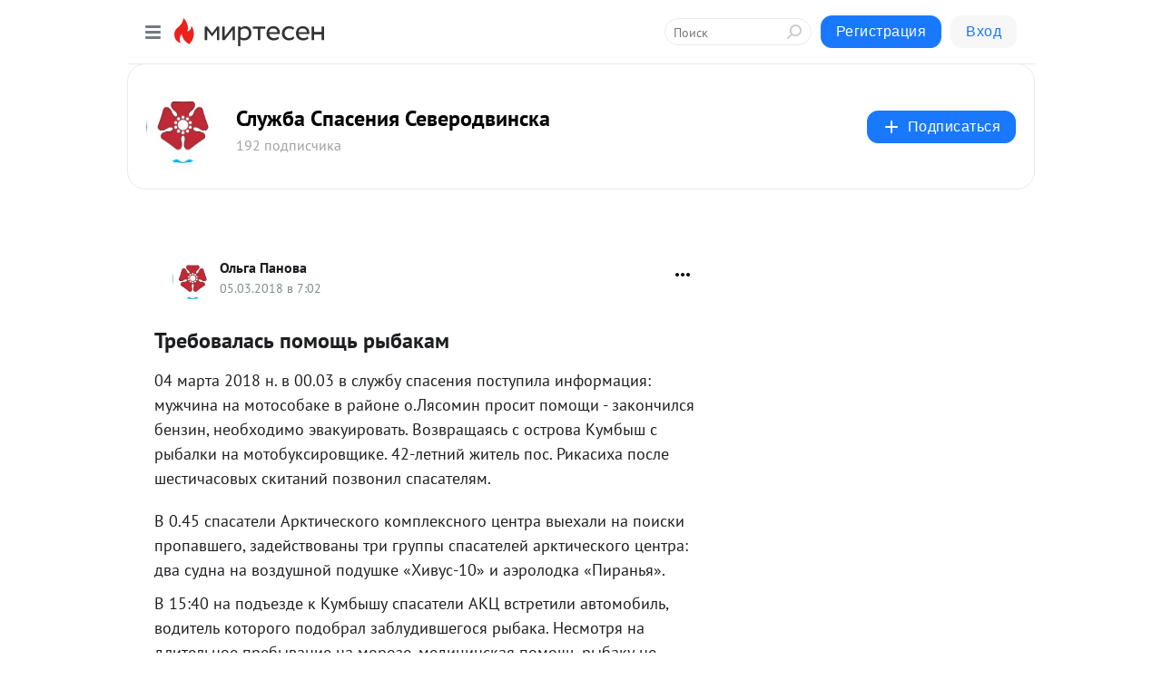

--- FILE ---
content_type: text/html; charset=utf-8
request_url: https://ass-severodvinska.mirtesen.ru/blog/43203419543/Trebovalas-pomosch-ryibakam
body_size: 23985
content:
<!DOCTYPE html>
<html lang="ru" >
<head>
<meta charset="utf-8" />
<meta name="robots" content="all"/>
<script>window.__SM_COUNTER_ID = 45130;</script>
<title data-react-helmet="true">Требовалась помощь рыбакам - Служба Спасения Северодвинска - Медиаплатформа МирТесен</title>
<meta name="viewport" content="width=device-width, initial-scale=1"/>

<meta data-react-helmet="true" name="description" content="04 марта 2018 н. в 00.03 в службу спасения поступила информация: мужчина на мотособаке в районе о.Лясомин просит помощи - закончился бензин, необходимо эвакуировать. Возвращаясь с острова Кумбыш с рыбалки на мотобуксировщике. 42-летний житель пос. Рикасиха после шестичасовых скитаний позвонил - 5 марта - 43203419543 - Медиаплатформа МирТесен"/><meta data-react-helmet="true" name="keywords" content="одноклассники, однокурсники, соседи, сослуживцы, мир тесен, земляки, старые друзья, география, блоги домов, события вокруг, социальная сеть, карта, дом, работа, web 2.0"/><meta data-react-helmet="true" property="og:image" content="https://r2.mt.ru/r12/photo624A/20953968619-0/jpeg/bp.jpeg"/><meta data-react-helmet="true" property="og:image:width" content="1200"/><meta data-react-helmet="true" property="og:image:height" content="628"/><meta data-react-helmet="true" property="og:image:alt" content="Требовалась помощь рыбакам - Служба Спасения Северодвинска - Медиаплатформа МирТесен"/><meta data-react-helmet="true" property="twitter:image" content="https://r2.mt.ru/r12/photo624A/20953968619-0/jpeg/bp.jpeg"/><meta data-react-helmet="true" property="vk:image" content="https://r2.mt.ru/r12/photo624A/20953968619-0/jpeg/bp.jpeg"/><meta data-react-helmet="true" property="og:description" content="04 марта 2018 н. в 00.03 в службу спасения поступила информация: мужчина на мотособаке в районе о.Лясомин просит помощи - закончился бензин, необходимо эвакуировать. Возвращаясь с острова Кумбыш с рыбалки на мотобуксировщике. 42-летний житель пос. Рикасиха после шестичасовых скитаний позвонил - 5 марта - 43203419543 - Медиаплатформа МирТесен"/><meta data-react-helmet="true" property="twitter:description" content="04 марта 2018 н. в 00.03 в службу спасения поступила информация: мужчина на мотособаке в районе о.Лясомин просит помощи - закончился бензин, необходимо эвакуировать. Возвращаясь с острова Кумбыш с рыбалки на мотобуксировщике. 42-летний житель пос. Рикасиха после шестичасовых скитаний позвонил - 5 марта - 43203419543 - Медиаплатформа МирТесен"/><meta data-react-helmet="true" property="og:site_name" content="Служба Спасения Северодвинска - МирТесен"/><meta data-react-helmet="true" property="og:site" content="Служба Спасения Северодвинска - МирТесен"/><meta data-react-helmet="true" property="og:type" content="article"/><meta data-react-helmet="true" property="og:url" content="https://ass-severodvinska.mirtesen.ru/blog/43203419543/Trebovalas-pomosch-ryibakam"/><meta data-react-helmet="true" property="og:title" content="Требовалась помощь рыбакам - Служба Спасения Северодвинска - Медиаплатформа МирТесен"/><meta data-react-helmet="true" property="twitter:card" content="summary_large_image"/><meta data-react-helmet="true" property="twitter:title" content="Требовалась помощь рыбакам - Служба Спасения Северодвинска - Медиаплатформа МирТесен"/><meta data-react-helmet="true" http-equiv="X-UA-Compatible" content="IE=edge"/><meta data-react-helmet="true" name="viewport" content="width=device-width, initial-scale=1"/><meta data-react-helmet="true" name="yandex_direct" content="1"/><meta data-react-helmet="true" name="yandex-verification" content=""/>
<link data-react-helmet="true" rel="image_src" href="https://r2.mt.ru/r12/photo624A/20953968619-0/jpeg/bp.jpeg"/><link data-react-helmet="true" rel="canonical" href="https://ass-severodvinska.mirtesen.ru/blog/43203419543/Trebovalas-pomosch-ryibakam"/><link data-react-helmet="true" rel="index" href="https://ass-severodvinska.mirtesen.ru"/><link data-react-helmet="true" rel="alternate" type="application/atom+xml" title="Служба Спасения Северодвинска - МирТесен" href="https://ass-severodvinska.mirtesen.ru/blog/atom"/><link data-react-helmet="true" rel="alternate" type="application/atom+xml" title="Служба Спасения Северодвинска - МирТесен" href="https://ass-severodvinska.mirtesen.ru/blog/rss"/><link data-react-helmet="true" rel="icon" href="/favicon.ico" type="image/x-icon" sizes="16x16"/><link data-react-helmet="true" rel="shortcut icon" href="/favicon.ico" type="image/x-icon" sizes="16x16"/>

<link rel="stylesheet" href="https://alpha.mirtesen.ru/assets/modern/bundle.async.390fc67b829a9a691b15.css" media="print" onload="this.media='all'">
<link rel="stylesheet" href="https://alpha.mirtesen.ru/assets/modern/bundle.blog.e2791309848d57543770.css" />
</head>
<body >



<div id="root"><div class="app blog-post-page"><div id="layout" class="blog-post-layout"><div id="main-container" class="not-admin"><header id="header"><div class="header-wrapper" style="width:auto"><div class="header-container"><div class="header"><div class="header__navigation"></div></div></div></div></header><div id="three-column-container"><div id="very-left-column" class=""><div class="sticky-wrap" style="left:0"><div class="sticky__content"><div class="left-menu"><div class="left-menu__blog"><div class="left-menu__item left-menu__blog-item"><div class="left-menu__item_title left-menu__item_header">Служба Спасения...</div><a class="left-menu__item_element" href="https://ass-severodvinska.mirtesen.ru/?utm_referrer=mirtesen.ru">Главная</a><a class="left-menu__item_element" href="https://ass-severodvinska.mirtesen.ru/blog">Блог</a></div><div class="left-menu__item left-menu__blog-item"><div class="left-menu__item_title left-menu__item_header"></div><i class="left-menu__item_delimiter"></i><a class="left-menu__item_element" href="https://ass-severodvinska.mirtesen.ru/blog/latest">Новые</a><a class="left-menu__item_element" href="https://ass-severodvinska.mirtesen.ru/blog/interesting">Лучшие</a><a class="left-menu__item_element" href="https://ass-severodvinska.mirtesen.ru/blog/commented">Обсуждаемые</a><a class="left-menu__item_element" href="https://ass-severodvinska.mirtesen.ru/comments">Комментарии</a><a class="left-menu__item_element" href="https://ass-severodvinska.mirtesen.ru/people">Участники сайта</a></div></div><div class="left-menu__item" id="topics-menu"><div class="left-menu__item_title" id="topics-menu-title">Рубрики</div><a class="left-menu__item_element" href="//mirtesen.ru/topic/cooking?utm_medium=from_left_sidebar"><span><img src="//static.mtml.ru/images/topics/cooking.svg" alt="cooking" loading="lazy" width="16" height="16"/></span><span>Кулинария</span></a><a class="left-menu__item_element" href="//mirtesen.ru/topic/family?utm_medium=from_left_sidebar"><span><img src="//static.mtml.ru/images/topics/family.svg" alt="family" loading="lazy" width="16" height="16"/></span><span>Дети и семья</span></a><a class="left-menu__item_element" href="//mirtesen.ru/topic/show?utm_medium=from_left_sidebar"><span><img src="//static.mtml.ru/images/topics/show.svg" alt="show" loading="lazy" width="16" height="16"/></span><span>Шоу-бизнес</span></a><a class="left-menu__item_element" href="//mirtesen.ru/topic/politics?utm_medium=from_left_sidebar"><span><img src="//static.mtml.ru/images/topics/politics.svg" alt="politics" loading="lazy" width="16" height="16"/></span><span>Политика</span></a><a class="left-menu__item_element" href="//mirtesen.ru/topic/health?utm_medium=from_left_sidebar"><span><img src="//static.mtml.ru/images/topics/health.svg" alt="health" loading="lazy" width="16" height="16"/></span><span>Здоровье</span></a><button class="left-menu__item_button">Показать все<svg class="svg-icon"><use href="/images/icons.svg?v=1769312#angle-down"></use></svg></button></div><div class="left-menu__item"><div class="left-menu__item_title left-menu__item_header"><a href="https://mirtesen.ru/" class="left-menu__item_title-anchor">Моя лента</a></div><a href="https://mirtesen.ru/chats" class="left-menu__item_element left-menu__item_element_chat" target="_self"><span><img src="//static.mtml.ru/images/icons_v2/chats.svg" alt="ЧАТЫ" loading="lazy" width="16" height="16"/></span><span id="chats-tooltip">ЧАТЫ</span></a><a href="https://mirtesen.ru/polls" class="left-menu__item_element left-menu__item_element_poll" target="_self"><span><img src="//static.mtml.ru/images/icons_v2/vote.svg" alt="Опросы" loading="lazy" width="28" height="28"/></span><span id="polls-tooltip">Опросы</span></a><a href="https://mirtesen.ru/bloggers" class="left-menu__item_element" target="_self"><span><img src="//static.mtml.ru/images/icons_v2/IconBloggersColor.svg" alt="Блогеры" loading="lazy" width="17" height="17"/></span><span id="bloggers-tooltip">Блогеры</span></a><a href="https://mirtesen.ru/user-posts" class="left-menu__item_element" target="_self"><span><img src="//static.mtml.ru/images/icons_v2/IconUserContent.svg" alt="Глас народа" loading="lazy" width="16" height="16"/></span><span id="user-posts-tooltip">Глас народа</span></a><a href="https://mirtesen.ru/popular/liked" class="left-menu__item_element" target="_self"><span><img src="//static.mtml.ru/images/icons_v2/IconPopularColor.svg" alt="Популярное" loading="lazy" width="13" height="16"/></span><span id="popular-posts-tooltip">Популярное</span></a><a href="https://mirtesen.ru/popular/commented" class="left-menu__item_element" target="_self"><span><img src="//static.mtml.ru/images/icons_v2/IconDiscussColor.svg" alt="Обсуждаемое" loading="lazy" width="14" height="14"/></span><span id="commented-posts-tooltip">Обсуждаемое</span></a></div><div class="left-menu__item" id="common-menu"><a href="https://k41tv.app.link/sidebarlink" class="btn btn-primary btn-primary_left-menu" target="_blank" id="app-tooltip"><svg class="svg"><use href="/images/icons.svg#app-icon"></use></svg><span class="left-menu__item_element-text">Мессенджер МТ</span></a><a href="https://info.mirtesen.ru/about" class="left-menu__item_element" target="_blank"><span><img src="//static.mtml.ru/images/icons_v2/IconAbout.svg" alt="О компании" loading="lazy" width="9" height="14"/></span><span class="left-menu__item_element-text">О компании</span></a><a href="https://info.mirtesen.ru/glagol" class="left-menu__item_element" target="_blank"><span><img src="//static.mtml.ru/images/icons_v2/icon-glagol.svg" alt="О редакции ГлагоL" loading="lazy" width="8" height="13"/></span><span class="left-menu__item_element-text">О редакции ГлагоL</span></a><a href="https://info.mirtesen.ru/news" class="left-menu__item_element" target="_blank"><span><img src="//static.mtml.ru/images/icons_v2/IconNews.svg" alt="Новости" loading="lazy" width="16" height="14"/></span><span class="left-menu__item_element-text">Новости</span></a><a href="https://info.mirtesen.ru/partners" class="left-menu__item_element" target="_blank"><span><img src="//static.mtml.ru/images/icons_v2/IconPartners.svg" alt="Партнерам" loading="lazy" width="16" height="13"/></span><span class="left-menu__item_element-text">Партнерам</span></a><a href="https://info.mirtesen.ru/promo" class="left-menu__item_element" target="_blank"><span><img src="//static.mtml.ru/images/icons_v2/IconAdvertizing.svg" alt="Рекламодателям" loading="lazy" width="17" height="16"/></span><span class="left-menu__item_element-text">Рекламодателям</span></a><a href="https://mirtesen.ru/feedback/report" class="left-menu__item_element" target="_blank"><span><img src="//static.mtml.ru/images/icons_v2/IconFeedback.svg" alt="Обратная связь" loading="lazy" width="16" height="13"/></span><span class="left-menu__item_element-text">Обратная связь</span></a><a href="https://mirtesen.ru/feedback/report/spam" class="left-menu__item_element" target="_blank"><span><img src="//static.mtml.ru/images/icons_v2/IconSpam.svg" alt="Пожаловаться на спам" loading="lazy" width="15" height="14"/></span><span class="left-menu__item_element-text">Пожаловаться на спам</span></a><a href="https://info.mirtesen.ru/agreement" class="left-menu__item_element" target="_blank"><span><img src="//static.mtml.ru/images/icons_v2/IconAgreement.svg" alt="Соглашение" loading="lazy" width="15" height="16"/></span><span class="left-menu__item_element-text">Соглашение</span></a><a href="https://info.mirtesen.ru/recommendation_rules" class="left-menu__item_element" target="_blank"><span><img src="//static.mtml.ru/images/icons_v2/IconAgreement.svg" alt="Рекомендательные технологии" loading="lazy" width="15" height="16"/></span><span class="left-menu__item_element-text">Рекомендательные технологии</span></a></div></div><p class="recommendation-tech">На информационном ресурсе применяются <a href="https://info.mirtesen.ru/recommendation_rules">рекомендательные технологии</a> (информационные технологии предоставления информации на основе сбора, систематизации и анализа сведений, относящихся к предпочтениям пользователей сети &quot;Интернет&quot;, находящихся на территории Российской Федерации)</p><div class="mt-tizer-ad-block"><div class="partner-block-wrapper"><div id="unit_99821"></div></div></div></div></div></div><div id="content-container"><div id="secondary-header" class="secondary-header secondary-header_blog"><div class="secondary-header__middle"><div id="secondary-header-logo" class="secondary-header__logo-outer"><div class="secondary-header__logo-wrap"><a class="userlogo userlogo_xl" href="https://ass-severodvinska.mirtesen.ru/?utm_referrer=mirtesen.ru" title="" target="" data-rjs="//mtdata.ru/u24/groupB75E/19e2095d2f87236427c425b85646ca5f-0/__logo.jpeg"></a></div></div><div class="secondary-header__title-wrap"><div class="secondary-header__title-subscribers"><h2 class="secondary-header__title"><a class="secondary-header__title-link" href="https://ass-severodvinska.mirtesen.ru/?utm_referrer=mirtesen.ru" style="color:#000" rel="nofollow">Служба Спасения Северодвинска</a></h2><i class="secondary-header__subscribers">192 подписчика</i></div></div><div><div id="mt-dropdown-menu" class="mt-dropdown-menu"><button appearance="btn" title="Подписаться" type="button" class="mt-dropdown-menu__btn btn btn-primary"><svg class="svg-icon"><use href="/images/icons.svg?v=1769312#cross"></use></svg>Подписаться</button></div></div></div></div><div class="blog-post-item blog-post-item_tile"><div id="double-column-container"><div id="right-column"><div class="partner-block-wrapper"><div id="unit_103944"></div></div><div class="partner-block-wrapper"><div id="unit_103939"></div></div><div class="partner-block-wrapper"><div id="unit_99810"></div></div><div class="partner-block-wrapper"><div id="unit_95080"></div></div><div class="sticky2" style="top:30px"><div class="partner-block-wrapper"><div id="unit_103947"></div></div></div></div><div id="content-column" class="content-column"><div class="adfox-top"><div class="partner-block-wrapper"><div id="unit_99815"></div></div><div class="partner-block-wrapper"><div id="unit_99815"></div></div></div><article class="blog-post" id="post_43203419543" itemscope="" itemType="http://schema.org/NewsArticle"><meta itemscope="" itemProp="mainEntityOfPage" itemType="https://schema.org/WebPage" itemID="https://ass-severodvinska.mirtesen.ru/blog/43203419543/Trebovalas-pomosch-ryibakam" content=""/><meta itemProp="datePublished" content="2018-03-05T07:02:31.000Z"/><meta itemProp="dateModified" content="2018-03-05T07:02:31.000Z"/><span itemscope="" itemType="https://schema.org/Organization" itemProp="publisher"><meta itemProp="name" content="Служба Спасения Северодвинска"/><span itemscope="" itemType="https://schema.org/ImageObject" itemProp="logo"><meta itemProp="url" content="//mtdata.ru/u24/groupB75E/19e2095d2f87236427c425b85646ca5f-0/__logo.jpeg"/></span></span><div class="blog-post__header"><div class="blog-post__author" rel="author"><span class="blog-post__author-avatar"><a class="userlogo" href="//mirtesen.ru/people/883635893?utm_referrer=mirtesen.ru" title="" target="_blank" data-rjs="//mtdata.ru/u24/groupB75E/19e2095d2f87236427c425b85646ca5f-0/__logo.jpeg"></a></span><div><a class="blog-post__author-name" href="//mirtesen.ru/people/883635893" target="_blank"><span itemProp="author">Ольга Панова</span></a><div class="blog-post__info"><div class="blog-post__pubdate"></div></div></div></div><div><button title="Подписаться" class="btn blog-post__header-subscribe btn-primary">Подписаться</button></div><div id="mt-dropdown-menu" class="mt-dropdown-menu context-dropdown"><button type="button" class="mt-dropdown-menu__btn"><svg class="svg-icon"><use href="/images/icons.svg?v=1769312#more"></use></svg></button></div></div><h1 class="blog-post__title" itemProp="headline">Требовалась помощь рыбакам</h1><div class="partner-block-wrapper"><div id="unit_103965"></div></div><div class="blog-post__text" itemProp="articleBody"><p>04 марта 2018 н. в 00.03 в службу спасения поступила информация: мужчина на мотособаке в районе о.Лясомин просит помощи - закончился бензин, необходимо эвакуировать. Возвращаясь с острова Кумбыш с рыбалки на мотобуксировщике. 42-летний житель пос. Рикасиха после шестичасовых скитаний позвонил спасателям.<div id="unit_101877"><a href="https://smi2.ru/" ></a></div>
<script type="text/javascript" charset="utf-8">
  (function() {
    var sc = document.createElement('script'); sc.type = 'text/javascript'; sc.async = true;
    sc.src = '//smi2.ru/data/js/101877.js'; sc.charset = 'utf-8';
    var s = document.getElementsByTagName('script')[0]; s.parentNode.insertBefore(sc, s);
  }());
</script></p> <div>В 0.45 спасатели Арктического комплексного центра выехали на поиски пропавшего, задействованы три группы спасателей арктического центра: два судна на воздушной подушке «Хивус-10» и аэролодка «Пиранья».</div> <div> В 15:40 на подъезде к Кумбышу спасатели АКЦ встретили автомобиль, водитель которого подобрал заблудившегося рыбака. Несмотря на длительное пребывание на морозе, медицинская помощь рыбаку не потребовалась.</div><div id="unit_103966"><a href="https://smi2.ru/" ></a></div>
<script type="text/javascript" charset="utf-8">
  (function() {
    var sc = document.createElement('script'); sc.type = 'text/javascript'; sc.async = true;
    sc.src = '//smi2.ru/data/js/103966.js'; sc.charset = 'utf-8';
    var s = document.getElementsByTagName('script')[0]; s.parentNode.insertBefore(sc, s);
  }());
</script></div><div id="panda_player" class="panda-player"></div><div class="blog-post__subscribe"><p class="blog-post__subscribe-text">Понравилась статья? Подпишитесь на канал, чтобы быть в курсе самых интересных материалов</p><a href="#" class="btn btn-primary">Подписаться</a></div><ul class="mt-horizontal-menu mt-horizontal-menu_list mt-horizontal-menu_multiline-left post-tags"><li><a href="/hashtags/%D0%BF%D1%80%D0%B5%D1%81%D1%81-%D1%86%D0%B5%D0%BD%D1%82%D1%80" class="tag-label-2 tag-label-2_sm"><span>пресс-центр</span></a><meta itemProp="about" content="пресс-центр"/></li></ul><div class="blog-post__footer"><div class="post-controls"><div><div class="post-actions"><div class="post-actions__push"></div></div></div></div></div><span></span></article><nav class="pagination"><ul class="blog-post__pagination"><li><a href="https://ass-severodvinska.mirtesen.ru/blog/43534200996/Trebovalas-pomosch-ryibakam?utm_referrer=mirtesen.ru"><span class="blog-post__pagination__arrow">←</span>Предыдущая тема</a></li><li class="blog-post__pagination__symbol"> | </li><li><a href="https://ass-severodvinska.mirtesen.ru/blog/43447054629/Gorela-dacha-v-SNT-Dvina-1?utm_referrer=mirtesen.ru">Следующая тема<span class="blog-post__pagination__arrow">→</span></a></li></ul></nav><div class="partner-block-wrapper"><div id="unit_103916"></div></div><span></span><div class="adfox-outer blog-post-item__ad-block"><div class="partner-block-wrapper"><div id="unit_99816"></div></div></div></div></div><div class="blog-post-bottom-partners"><div class="partner-block-wrapper"><div id="unit_103941"></div></div><div class="partner-block-wrapper"><div id="unit_95079"></div></div><div class="partner-block-wrapper"><div id="unit_95031"></div></div></div></div></div></div></div><div style="position:fixed;bottom:50px;right:0;cursor:pointer;transition-duration:0.2s;transition-timing-function:linear;transition-delay:0s;z-index:10;display:none"><div id="scroll-top"><div>наверх</div></div></div></div><div></div></div></div>
<div id="messenger-portal" class="messenger-embedded"></div>
<script>window.__PRELOADED_STATE__ = {"blogDomain":{},"promotion":{"popup":{},"activeTab":"platform","sections":{"platform":{"title":"Реклама на Платформе","isMenu":true,"changed":false,"forDevs":true},"settings":{"title":"Настройки рекламы","isMenu":true,"changed":false,"forDevs":true},"item":{"title":"Редактирование объекта","isMenu":false,"changed":false,"forDevs":true},"itemAdd":{"title":"Добавление объекта","isMenu":false,"changed":false,"forDevs":true},"deposit":{"title":"Пополнение баланса","isMenu":false,"changed":false,"forDevs":true},"stats":{"title":"Статистика рекламы","isMenu":true,"changed":false,"forDevs":true}},"changed":{"platform":false,"settings":false,"item":false,"stats":false},"data":{"platform":"","settings":{"currentBalance":0,"spentBalance":0,"groupItem":{"id":null,"status":"STATUS_PENDING","dateStart":null,"dateEnd":null,"fullClicksLimit":null,"dayClicksLimit":null,"clickPrice":null,"utmSource":null,"utmMedium":null,"utmCampaign":null,"targetGeoIds":null,"targetIsMale":null,"targetAgeMin":null,"targetAgeMax":null,"targetTime":null,"title":null,"canChangeStatus":null,"inRotation":false,"fullClicks":0,"dayClicks":0},"blogpostItems":[]},"item":{"id":null,"status":"STATUS_PENDING","dateStart":null,"dateEnd":null,"fullClicksLimit":null,"dayClicksLimit":null,"clickPrice":null,"utmSource":null,"utmMedium":null,"utmCampaign":null,"targetGeoIds":null,"targetIsMale":null,"targetAgeMin":null,"targetAgeMax":null,"targetTime":null,"title":null,"canChangeStatus":null,"inRotation":false,"fullClicks":0,"dayClicks":0},"itemAdd":{"url":null},"deposit":{"value":""},"stats":{"periodFrom":"2026-01-03","periodTo":"2026-01-23"}},"errors":{}},"editComments":{"activeTab":"stats","sections":{"stats":{"title":"Статистика","isMenu":true,"changed":false,"forDevs":true},"settings":{"title":"Настройки","isMenu":true,"changed":false,"forDevs":true}},"changed":{"stats":false,"settings":false},"data":{"stats":{"periodFrom":"2026-01-16","periodTo":"2026-01-23"},"settings":{"applyForCommentsEnabled":0,"commonEnabled":0,"siteEnabled":0,"keyWords":[]}},"errors":{}},"actionVote":{},"header":{"sidebarEnabled":false,"sidebarIsOpen":false},"messageNotifications":{"items":[],"startFrom":0,"nextFrom":0,"hasMoreItems":true,"busy":false},"activityNotifications":{"items":[],"nextFrom":"","hasMoreItems":true,"busy":false},"headerSearch":{"value":"","result":{"people":[],"groups":[],"posts":[]},"isLoading":false,"hasResults":false},"rssEditor":{"editKey":null,"type":"add","loading":{"defaultImage":false},"values":{"maxTextLength":0,"publicationDelay":0,"useFullText":false,"useShortDesctiption":false,"ignoreMediaTags":false,"rssSourceLink":"","autoRefreshImportedThemes":false,"pregTemplateTextSearch":"","pregTemplateTextChange":"","xpathLongText":"","xpathImage":"","showCategory":"","importCategory":"","keepImages":false,"keepLinks":false,"keepIframes":false,"useEmbedCode":false,"useYandexTurbo":false,"addYandexGenreTags":false,"loadingTimout":0,"hideSourceLink":false,"defaultImage":""}},"telegramEditor":{"editKey":null,"type":"add","values":{"username":null,"signature":""}},"auth":{"user":null,"groupPrivileges":{},"viewedTooltips":{}},"authForm":{"isBusy":false,"widgetId":"0","instances":{"0":{"isOpen":false,"activeTab":"login","callAndSmsLimits":{"apiLimits":{"smsAllowed":true,"callAllowed":true,"smsTimeLimitExceededMsg":"","callTimeLimitExceededMsg":""},"timers":{}},"params":{"login":{"phone":"","code":"","mode":"SMS","step":"","errorMap":{}},"loginByEmail":{"email":"","password":"","remember":"on","step":"","errorMap":{}},"registration":{"name":"","lastname":"","email":"","phone":"","code":"","mode":"SMS","step":"","errorMap":{}},"registrationByEmail":{"email":"","name":"","phone":"","code":"","mode":"SMS","step":"","errorMap":{}},"password":{"email":"","errorMap":{}}}}}},"blogModerators":{"staff":[],"popup":{"popupType":null,"userInfo":null},"errors":{},"radioBtnValue":null},"logoEditor":{"image":null,"allowZoomOut":false,"position":{"x":0.5,"y":0.5},"scale":1,"rotate":0,"borderRadius":0,"width":100,"height":100,"border":0,"isEmpty":true,"type":"blog"},"headerBackgroundEditor":{"image":null,"type":"blog","allowZoomOut":false,"position":{"x":0.5,"y":0.5},"scale":1,"rotate":0,"borderRadius":0,"blogHeight":240,"profileHeight":240,"border":0,"isEmpty":true},"titleEditor":{"title":""},"secondaryHeader":{"logoSwitcher":false,"titleSwitcher":false,"backgroundSwitcher":false,"logoEditor":false,"titleEditor":false,"backgroundEditor":false},"blogMenuSettings":{"isChanged":false,"menuItems":[],"currentIndex":null,"menuItem":{},"staticWidgetsToRemove":[],"context":{"add":{"title":"Добавление раздела","saveButton":"Добавить"},"edit":{"title":"Раздел: ","saveButton":"Сохранить","remove":"Удалить раздел"}},"errors":{}},"siteSettings":{},"siteSettingsLeftMenu":{"sitesDropdown":false},"promotionLeftMenu":{},"editCommentsLeftMenu":{},"blogPostList":{"searchValue":"","search":{"results":[],"page":0,"hasMore":true,"isLoading":false},"blogPostList":[],"hasMoreItems":true,"page":1,"title":"","tag":"","period":"","before":"","after":"","status":"","sort":""},"blogPostEditor":{"id":null,"title":"","text":"","inProcess":false,"sign":"","disableComments":false,"tags":[],"tagSuggestions":[],"errors":[],"publishTime":null,"referenceUrl":"","nextBtnUrl":"","pushBtnUrl":"","pushBtnText":"","doFollowLinks":0,"pulse":0,"draft":false,"preloaderVisible":true,"errorMessage":{"isVisible":false,"text":"Произошла ошибка. Попробуйте еще раз или свяжитесь со службой поддержки."},"showPollEditor":false,"pollTab":"default","sentToModeration":false,"foundPolls":[],"foundPollsOffset":0,"hasMorePolls":true,"pollId":null},"actionModifyPostPopup":{"isOpen":false,"popupType":"","id":null,"deletedList":{},"approveList":{}},"rightColumnPosts":[],"rightColumnComments":[],"rightColumnGallery":{"total":0,"images":[]},"blogPost":{"id":43203419543,"title":"Требовалась помощь рыбакам","url":"//ass-severodvinska.mirtesen.ru/blog/43203419543?utm_referrer=mirtesen.ru","seo_url":"//ass-severodvinska.mirtesen.ru/blog/43203419543/Trebovalas-pomosch-ryibakam?utm_referrer=mirtesen.ru","canonical_url":"https://ass-severodvinska.mirtesen.ru/blog/43203419543/Trebovalas-pomosch-ryibakam","created":1520233351,"date":1520233351,"publish_time":null,"status":"STATUS_ACTIVE","isTitleHidden":false,"preview_text":"04 марта 2018 н. в 00.03 в службу спасения поступила информация: мужчина на мотособаке в районе о.Лясомин просит помощи - закончился бензин, необходимо эвакуировать. Возвращаясь с острова Кумбыш с рыбалки на мотобуксировщике. 42-летний житель пос. Рикасиха после шестичасовых скитаний позвонил","comments_count":0,"post_type":"post","likes":{"count":0,"user_likes":0,"can_like":0,"marks_pluses":0,"marks_minuses":0,"user_like_attr":null,"like_attr_ids":[]},"from_id":883635893,"from":{"id":883635893,"display_name":"Ольга Панова","url":"//mirtesen.ru/people/883635893","photo_original":null,"isAuthenticAccount":false},"group":{"display_name":"Служба Спасения Северодвинска","url":"//ass-severodvinska.mirtesen.ru","photo_original":"//mtdata.ru/u24/groupB75E/19e2095d2f87236427c425b85646ca5f-0/__logo.jpeg","id":30558405700,"canViewBlogPostCreator":true,"showSubscribersAmount":true,"is_subscribed":false,"is_member":false,"is_owner":false,"is_staff":false,"created":1367047973},"attachments":null,"modified":1760027615,"is_draft":false,"is_queued":false,"topic":null,"tags":["пресс-центр"],"close_comments":false,"marks_count":0,"reposts":1,"recommendations":"[]","foreignPollId":null,"isSlider":null,"padRedirectUrl":"https://mirtesen.ru/url?e=pad_click&pad_page=0&blog_post_id=43203419543&announce=1","editorStatus":"EDITOR_STATUS_NONE","extraData":null,"notificationsCanBeSent":false,"notificationsSent":true,"notificationsWillBeSent":false,"notificationsLimit":4,"text":"\x3cp>04 марта 2018 н. в 00.03 в службу спасения поступила информация: мужчина на мотособаке в районе о.Лясомин просит помощи - закончился бензин, необходимо эвакуировать. Возвращаясь с острова Кумбыш с рыбалки на мотобуксировщике. 42-летний житель пос. Рикасиха после шестичасовых скитаний позвонил спасателям.\x3c/p>\n\x3cdiv>В 0.45 спасатели Арктического комплексного центра выехали на поиски пропавшего, задействованы три группы спасателей арктического центра: два судна на воздушной подушке «Хивус-10» и аэролодка «Пиранья».\x3c/div>\n\x3cdiv> В 15:40 на подъезде к Кумбышу спасатели АКЦ встретили автомобиль, водитель которого подобрал заблудившегося рыбака. Несмотря на длительное пребывание на морозе, медицинская помощь рыбаку не потребовалась.\x3c/div>","formattedText":"\x3cp>04 марта 2018 н. в 00.03 в службу спасения поступила информация: мужчина на мотособаке в районе о.Лясомин просит помощи - закончился бензин, необходимо эвакуировать. Возвращаясь с острова Кумбыш с рыбалки на мотобуксировщике. 42-летний житель пос. Рикасиха после шестичасовых скитаний позвонил спасателям.\x3c/p>\n\x3cdiv>В 0.45 спасатели Арктического комплексного центра выехали на поиски пропавшего, задействованы три группы спасателей арктического центра: два судна на воздушной подушке «Хивус-10» и аэролодка «Пиранья».\x3c/div>\n\x3cdiv> В 15:40 на подъезде к Кумбышу спасатели АКЦ встретили автомобиль, водитель которого подобрал заблудившегося рыбака. Несмотря на длительное пребывание на морозе, медицинская помощь рыбаку не потребовалась.\x3c/div>","reference_url":"","reference_url_original":"","prevPostUrl":"https://ass-severodvinska.mirtesen.ru/blog/43447054629/Gorela-dacha-v-SNT-Dvina-1?utm_referrer=mirtesen.ru","nextPostUrl":"https://ass-severodvinska.mirtesen.ru/blog/43534200996/Trebovalas-pomosch-ryibakam?utm_referrer=mirtesen.ru","formattedDates":{"iso":"2018-03-05T07:02:31.000Z","ver1":"5 марта, 10:02","ver2":"05.03.2018 в 10:02","ver3":"5 мар., 10:02"},"images":[],"videos":[],"shared_post":null,"mentionedPersons":null,"topicKey":null},"blogMember":{"usedSearch":false,"activeTab":"rating","tabs":{},"staff":{},"search":{}},"aggregator":{"items":[],"page":0,"hasMore":true},"leftMenu":{"listSites":{"mySubscriptions":{"items":[],"total":0,"hideMoreButton":0},"mySites":{"items":[],"total":0,"hideMoreButton":0}},"listFriends":{"hideMoreButton":0,"items":[]},"listTopics":[{"key":"cooking","text":"Кулинария","theme":true},{"key":"family","text":"Дети и семья","theme":true},{"key":"show","text":"Шоу-бизнес","theme":true},{"key":"politics","text":"Политика","theme":true},{"key":"health","text":"Здоровье","theme":true},{"key":"IT","text":"IT","theme":true},{"key":"auto","text":"Авто-мото","theme":true},{"key":"finance","text":"Бизнес и финансы","theme":true},{"key":"animals","text":"В мире животных","theme":true},{"key":"military","text":"Военное дело","theme":true},{"key":"home","text":"Дом/Дача","theme":true},{"key":"entertainment","text":"Игры","theme":true},{"key":"history","text":"История","theme":true},{"key":"cinema","text":"Кино","theme":true},{"key":"beauty","text":"Красота","theme":true},{"key":"culture","text":"Культура","theme":true},{"key":"realty","text":"Недвижимость","theme":true},{"key":"society","text":"Общество","theme":true},{"key":"fishing","text":"Охота и рыбалка","theme":true},{"key":"technology","text":"Прогресс","theme":true},{"key":"career","text":"Работа","theme":true},{"key":"humor","text":"Развлечения","theme":true},{"key":"ad","text":"Реклама","theme":true},{"key":"religion","text":"Религия","theme":true},{"key":"sport","text":"Спорт","theme":true},{"key":"tourism","text":"Туризм","theme":true},{"key":"photo","text":"Фото","theme":true},{"key":"all","text":"Разное","theme":false}],"blogMenu":{"menuItems":[{"url":"https://ass-severodvinska.mirtesen.ru/?utm_referrer=mirtesen.ru","tags":"","type":"posts","title":"Главная","context":"default","stop_tags":"","module_type":"GroupsItem","module_title":"Последнее","main_widget_id":"GroupsItemdefaultBlogPosts","secondary":false,"width":0},{"url":"https://ass-severodvinska.mirtesen.ru/blog","tags":"","type":"posts","title":"Блог","context":"default","stop_tags":"","module_type":"BlogPosts","module_title":"Блог","main_widget_id":"BlogPostsdefaultBlogPostsContent","secondary":false,"width":0}],"activeItem":null},"profileMenu":{"menuItems":[],"activeItem":null},"url":null,"initialCount":5,"loadCount":10,"isDropdownVisible":false},"actionBlogPostNotify":{"isOpen":false,"id":null,"message":""},"blogCommentPage":{"items":[],"hasMoreItems":true,"page":0,"userStatus":null,"showModal":false,"modalCommentId":null},"groups":{"ratedGroups":[],"page":1,"hasMore":true,"period":"PERIOD_MONTH","order":"ORDER_BY_UNIQUE_VISITORS","searchValue":""},"stat":{"promoBalance":null,"wagesPromoBonuses":null,"wagesTotalBalance":null,"loading":false,"current":{"period":"PERIOD_TODAY","periodFrom":"2025-12-23","periodTo":"2026-01-24","timeframe":"TIMEFRAME_HOURS","timeframeEnabledMask":".*"},"objectId":null,"rows":[],"wages":[],"total":{},"viewsStat":{},"activeStat":"general"},"app":{"ip":"18.118.17.92","scope":"blog","disableAll":false,"disableYandexAnalytics":false,"originalUrl":"/blog/43203419543/Trebovalas-pomosch-ryibakam","hideAdBlocks":false,"isModernBrowser":true,"isMobile":false,"req":{"ip":"18.118.17.92","port":80,"userAgent":"Mozilla/5.0 (Macintosh; Intel Mac OS X 10_15_7) AppleWebKit/537.36 (KHTML, like Gecko) Chrome/131.0.0.0 Safari/537.36; ClaudeBot/1.0; +claudebot@anthropic.com)","cookies":{},"headers":{"connection":"upgrade","host":"ass-severodvinska.mirtesen.ru","x-geoip2-geoname-id":"4509177","x-geoip2-country":"US","x-geoip2-city":"Columbus","x-real-ip":"18.118.17.92","x-forwarded-for":"18.118.17.92","x-forwarded-proto":"https","pragma":"no-cache","cache-control":"no-cache","upgrade-insecure-requests":"1","user-agent":"Mozilla/5.0 (Macintosh; Intel Mac OS X 10_15_7) AppleWebKit/537.36 (KHTML, like Gecko) Chrome/131.0.0.0 Safari/537.36; ClaudeBot/1.0; +claudebot@anthropic.com)","accept":"text/html,application/xhtml+xml,application/xml;q=0.9,image/webp,image/apng,*/*;q=0.8,application/signed-exchange;v=b3;q=0.9","sec-fetch-site":"none","sec-fetch-mode":"navigate","sec-fetch-user":"?1","sec-fetch-dest":"document","accept-encoding":"gzip, deflate, br"},"query":{},"params":{"postId":"43203419543","suffix":["Trebovalas-pomosch-ryibakam"]},"browser":{"name":"chrome","version":"131.0.0","os":"Mac OS","type":"browser"},"protocol":"https","host":"ass-severodvinska.mirtesen.ru","originalUrl":"/blog/43203419543/Trebovalas-pomosch-ryibakam","lightApp":false,"mobileApp":false,"deviceType":"desktop","isMobile":false,"specialSource":false},"metrics":{"yandexMetricaAccountId":null,"yandexWebmasterCheckingMetatag":null,"statMediaId":null},"site":{"id":30558405700,"display_name":"Служба Спасения Северодвинска","slogan":"тел. 8 (8184) 56-55-16, 5-0000-1","url":"https://ass-severodvinska.mirtesen.ru/blog/43203419543/Trebovalas-pomosch-ryibakam","photo":"//mtdata.ru/u24/groupB75E/19e2095d2f87236427c425b85646ca5f-0/__logo.jpeg","tags":null,"members_count":192,"showSubscribersAmount":true,"is_member":false,"is_subscribed":false,"is_admin":false,"is_owner":false,"is_staff":false,"isBlocked":false,"date_wages_start":null,"can_view_members":true,"canComment":false,"canVote":null,"can_join":false,"canAddPostWithoutApprove":false,"canAddPost":false,"canViewBlogPostCreator":true,"canViewContent":true,"smi2SiteId":null,"smi2RightBlock":null,"smi2BottomBlock":null,"smi2BottomBlock2":null,"smi2BottomBlock3":null,"smi2BottomBlock4":null,"smi2BlogPostBlock":null,"hideBanners":false,"hideBottomPad":false,"ramblerTop100CounterId":"4483924","mainDomain":"//ass-severodvinska.mirtesen.ru"},"siteBuilder":{"rev":"1.01","head":{"meta":["\x3cmeta http-equiv=\"X-UA-Compatible\" content=\"IE=edge\"/>","\x3cmeta name=\"viewport\" content=\"width=device-width, initial-scale=1\"/>","\x3cmeta name=\"yandex_direct\" content=\"1\"/>","\x3cmeta name=\"yandex-verification\" content=\"\"/>"],"title":"Требовалась помощь рыбакам"},"layout":{"props":[],"style":[],"elements":[]},"header":{"props":[],"style":[],"elements":[]},"footer":{"props":[],"style":[],"elements":[]},"veryLeftColumn":{"props":[],"style":[],"elements":[]},"veryRightColumn":{"props":[],"style":[],"elements":[]},"mainLogo":{"props":{"image":"//mtdata.ru/u24/groupB75E/19e2095d2f87236427c425b85646ca5f-0/__logo.jpeg","imageUrl":"https://ass-severodvinska.mirtesen.ru/?utm_referrer=mirtesen.ru"},"style":[]},"mainHeader":{"props":{"image":"//mtdata.ru/u12/photo624A/20953968619-0/original.jpeg","title":"Служба Спасения Северодвинска","slogan":"тел. 8 (8184) 56-55-16, 5-0000-1"},"style":[]},"mainMenu":{"items":[{"url":"https://ass-severodvinska.mirtesen.ru/?utm_referrer=mirtesen.ru","tags":"","type":"posts","title":"Главная","context":"default","stop_tags":"","module_type":"GroupsItem","module_title":"Последнее","main_widget_id":"GroupsItemdefaultBlogPosts","secondary":false,"width":0},{"url":"https://ass-severodvinska.mirtesen.ru/blog","tags":"","type":"posts","title":"Блог","context":"default","stop_tags":"","module_type":"BlogPosts","module_title":"Блог","main_widget_id":"BlogPostsdefaultBlogPostsContent","secondary":false,"width":0}]},"mainContent":{"props":[],"style":[],"elements":[]},"mainDomain":"ass-severodvinska.mirtesen.ru","yaMetricsGlobal":{"ver":2,"params":{"id":54481189,"clickmap":true,"trackLinks":true,"accurateTrackBounce":true,"webvisor":false},"userParams":{"interests":"cooking"}},"smi2":{"blockId":82631,"siteId":null},"htmlFooter":{"text":null,"enabled":false},"htmlHeader":{"text":null,"enabled":false},"yaMetricsSite":[]},"groupBlogPostsModule":{"allowVoteVislvl":1,"allowContentVislvl":0,"allowCommentVislvl":1,"allowViewCreatorVislvl":9,"premoderation":0},"page":"blogPost","layout":"BlogPostLayout","postTopic":"","meta":{"title":"Требовалась помощь рыбакам - Служба Спасения Северодвинска - Медиаплатформа МирТесен","description":"04 марта 2018 н. в 00.03 в службу спасения поступила информация: мужчина на мотособаке в районе о.Лясомин просит помощи - закончился бензин, необходимо эвакуировать. Возвращаясь с острова Кумбыш с рыбалки на мотобуксировщике. 42-летний житель пос. Рикасиха после шестичасовых скитаний позвонил - 5 марта - 43203419543  - Медиаплатформа МирТесен","link":"https://ass-severodvinska.mirtesen.ru/blog/43203419543/Trebovalas-pomosch-ryibakam","image":"","canonical":"https://ass-severodvinska.mirtesen.ru/blog/43203419543/Trebovalas-pomosch-ryibakam"}},"staticPage":{"title":"","html":""},"blogPostNotifications":{"updatedAt":"","expandOptions":false,"expandList":false,"hasMore":false,"isEmpty":null,"page":0,"list":[],"offset":0},"blogPostNotification":{"show":false,"data":{}},"plainPostEditor":{},"mtPoll":{"poll":[]},"personSettings":{"activeTab":"personal","sections":{"personal":{"title":"Мои данные","isMenu":true,"changed":false},"contacts":{"title":"Контактная информация","isMenu":true,"changed":false},"privacy":{"title":"Приватность и уведомления","isMenu":true,"changed":false},"password":{"title":"Смена пароля","isMenu":true,"changed":false},"siteblacklist":{"title":"Сайты в черном списке","isMenu":true,"changed":false},"peopleblacklist":{"title":"Люди в черном списке","isMenu":true,"changed":false},"confirm":{"title":"Подтвердите свой номер мобильного телефона","isMenu":false,"changed":false}},"data":{"personal":{"userName":"","userSurname":"","userPseudonym":"","userStatus":"","userBirthday":"","userBirthdayMonth":"","userBirthdayYear":"","userGender":"","education":"","familyStatus":"","profession":"","favoriteMusic":"","favoriteFilms":"","favoriteBooks":"","favoriteFood":"","favoriteGames":"","favoriteOther":""},"contacts":{"personEmail":"","addEmail":"","addMessengerICQ":"","addMessengerSkype":"","addMessengerYaOnline":"","addMessengerGooglePlus":"","addMessengerMailAgent":"","addMailSocial":"","addFacebookSocial":"","addVkSocial":"","addOkSocial":"","addMobilePhone":"","addHomePhone":"","addWorkPhone":"","otherInfoInput":"","otherSitesInput":"","socialNetworks":{},"emails":{}},"privacy":{"aboutTodayThemes":true,"aboutFriendsAndNewMessage":true,"aboutComments":true,"aboutPhotos":true,"aboutSites":true,"wasInvited":"","languageSelection":0},"password":{"oldPassword":"","nextPassword":"","nextPasswordRepeat":"","showPassword":false},"confirm":{"phone":"","phoneConfirmCode":"","resending":false,"confirmSmsSent":false},"tools":{"buttonCode":"\x3ca href=\"https://mirtesen.ru/people/me?post=https://mirtesen.ru\" style=\"text-decoration: none; display: inline-block; position: relative; top: 4px;\">\x3cdiv style=\"display: table-cell; vertical-align: middle;\">\x3cimg src=\"https://static.mtml.ru/images/share_button.png\"/>\x3c/div>\x3cb style=\"color: black; font-family: Arial; font-size: 14px; display: table-cell; padding-left: 3px; vertical-align: middle;\">МирТесен\x3c/b>\x3c/a>"},"invitefriends":{"searchInput":""},"siteblacklist":{},"peopleblacklist":{}},"errors":{},"valid":{}},"personPostList":{"posts":[],"nextOffset":0,"hasMoreItems":true,"currentUserPostId":null,"page":0},"personFriends":{"search":"","tab":"friends","inProcess":false,"tabData":{"friends":{"title":"Друзья","url":"/people/[MT_USER_ID]/friends","data":[],"page":1,"hasMore":false,"count":0,"tooltip":"Ваши друзья"},"incoming-requests":{"title":"Входящие","url":"/people/[MT_USER_ID]/friends/incoming-requests","data":[],"page":1,"hasMore":false,"count":0,"tooltip":"Люди хотят добавить вас в друзья"},"outgoing-requests":{"title":"Исходящие","url":"/people/[MT_USER_ID]/friends/outgoing-requests","data":[],"page":1,"hasMore":false,"count":0,"tooltip":"Ваши предложения дружить"},"recommended":{"title":"Рекомендуемые","url":"/people/[MT_USER_ID]/friends/recommended","data":[],"page":1,"hasMore":false,"count":0,"tooltip":"Вы можете знать этих людей"}}},"personPublications":{"publications":[],"page":0,"hasMoreItems":true},"personEvents":{"events":[],"hasMoreItems":true,"page":1},"personProfile":{"profileInfo":{},"friends":[],"sites":[],"photos":[],"videos":[],"popup":{"isOpen":false,"text":"Успешно сохранено","buttonText":"ОК","reload":true,"redirect":false}},"personPrivateMedia":{"items":[],"page":1,"hasMoreItems":false},"personSites":{"page":1,"hasMoreItems":true},"personComments":{"lastMessageId":null,"hasMoreItems":true,"comments":[]},"accountConsolidation":{"accountConsolidation":null},"pad":{"topicKey":null,"filter":"selected"},"platformPostList":{"posts":[],"hasMoreItems":true,"page":0,"sort":"latest"},"platformPost":{"newsPost":[]},"topicPostList":{"topicKey":null,"filter":"selected"},"topicPartnerPost":{"post":null,"isOpen":false},"topicModeration":{"isOpen":false,"isBusy":false,"topic":null,"list":null,"currentBlogPostId":null,"nextEditorStatus":null},"recoveryPassword":{"isEmailSent":false,"emailError":"","inputValue":{"pass1":"","pass2":"","email":""}},"footerCatFish":{"postsScrolled":0},"indexMainAuthorized":{"posts":[],"nonFriendPostIds":[],"hasMore":false,"nextOffset":0,"feedId":null,"activeTab":"main","hiddenPosts":[]},"pollList":{"polls":[],"currentFilter":"new","page":0,"hasMore":true,"recordsOnPage":0,"hiddenPolls":{}},"blogPostRecommended":{"items":[],"hasMoreItems":true,"count":6,"nextOffset":0,"isLoading":false},"voteAction":{},"voteList":{"activeId":null},"blogSubscription":{"30558405700":{"isMember":false,"isSubscribed":false,"isOwner":false,"isBlocked":false}},"popularPostsList":{},"bloggersPostsList":{},"commentatorList":{},"reposterList":{},"userCard":{},"feedback":{"showModal":false,"type":"feedback","category":0,"title":"","email":"","message":"","activeTab":"form","tickets":[],"currentTicket":null,"inProcess":false,"errors":{}},"userFriendship":{},"activitiesList":{"items":[],"nextFrom":"","hasMore":true},"createSitePage":{"domain":"","similarDomains":[],"name":"","tagLine":"","description":"","keywords":"","logo":null,"inProcess":false,"successMessage":{},"errorMessage":{}},"postTiles":{"blogPostBottom":{"posts":[],"posts2":[],"hasMore":true,"page":1,"recordsOnPage":54,"hiddenPosts":[],"topicKey":null,"filter":"unselected"}},"v2Comments":{},"logoutModal":{"showModal":false,"redirectUrl":""},"pymk":{"recommendedFriends":[]},"topAuthors":{"userList":[],"hasMore":true,"offset":0,"showCount":4},"mtSearch":{"activeTab":"all","searchValue":"","isLoading":false,"tabs":{"all":{"title":"Все","url":"/search"},"people":{"title":"Люди","url":"/search/people"},"groups":{"title":"Каналы","url":"/search/groups"},"posts":{"title":"Публикации","url":"/search/posts"}},"tabData":{"people":{"data":[],"page":1,"hasMore":true},"groups":{"data":[],"page":1,"hasMore":true},"posts":{"data":[],"page":1,"hasMore":true}}},"userInterests":{"topics":[],"tags":[],"interests":{},"activeTab":"selected","inProcess":false,"search":{"isActive":false,"inProcess":false,"results":{"topic":[],"tag":[]}}},"testApi":{"csrJwt":null,"csrJwtButNoRefresh":null,"ssrJwt":null,"loaded":false,"postId":null,"csrLogin":false,"ssrLogin":false},"hashtagPostList":{"loadType":null,"posts":[],"tag":"","tagId":null,"hasMore":true,"offset":0},"reasonsForShowing":{},"channelIndex":{"items":[],"nextOffset":0,"hasMoreItems":true,"currentUserPostId":null,"page":0},"channelPost":{"mainPost":null,"currenPostId":null,"feedPosts":[],"relatedPosts":[],"visiblePosts":[],"currentPostId":null},"richPostEditor":{"id":null,"title":"","text":"","geo":{"status":"auto","tagId":null},"channel":null,"canSelectChannel":false,"canSubmit":false},"videoList":{},"videoOne":{},"videoRecommendations":{},"testDraftJs":{},"channelEditor":{"isMobile":false,"key":0,"isOpen":false,"isReady":true,"inProcess":false,"isDirty":false,"infoDirty":false,"showGeo":false,"header":{"title":""},"info":{"id":null,"name":"","title":"","description":"","isNameAvailable":true,"errors":{},"originalName":"","originalTitle":"","originalDescription":""},"content":{"tags":[],"tagSuggestions":[]},"isDeleteModalOpen":false,"isNoChannelModalOpen":false,"noChannelSource":null,"telegramEdit":{"importKey":null,"name":"","errors":{}},"telegramList":{"imports":[]},"vkList":{"imports":[]},"vkEdit":{"username":"","signature":"","errors":{}},"metrics":{"yandexMetrics":"","liveInternet":"","errors":{}},"geoPosition":{}},"channelCoverEditor":{"isOpen":false},"channelAvatarEditor":{"isOpen":false},"myChannels":{"tab":"subscribedChannels","ownedChannels":[],"subscribedChannels":{"items":[],"nextOffset":0,"hasMore":true},"blacklistedChannels":[]},"channelVeryTopTags":{"showUserModal":false,"showTopicModal":false,"searchResults":[],"geoTags":[],"tags":[],"searchInProccess":false,"headerTags":[],"isReady":false},"mtSearchResults":{"query":"","activeTab":"posts","isLoading":false,"posts":{"results":[],"page":0,"hasMore":true},"geo":{"results":[],"page":0,"hasMore":true},"channels":{"results":[],"page":0,"hasMore":true}},"mtPersonSettings":{"key":0,"isDirty":false,"isOpen":false,"isMobile":false,"isReady":false,"inProcess":false,"header":{"title":"","avatar":null},"info":{"name":"","lastname":"","nickname":"","birthday":null,"sex":null,"description":"","career":"","errors":{}},"auth":{"email":"","phone":"","newPhone":"+","newEmail":"","code":"","errors":{}},"foreignAuth":{"mailru":false,"vk":false,"ok":false},"privacy":{},"password":{"oldPassword":"","newPassword":"","newPasswordRepeat":"","errors":{}}},"veryTopHeader":{"very-top-header":{"searchActive":false},"post-popup-very-top-header":{"searchActive":false}},"postFeed":{"type":null,"items":[],"offset":0,"limit":3,"hasMoreItems":true,"page":0,"params":{}},"channelSubscribeAction":{},"post2Top":{"posts":{}},"geoPosition":{"inProcess":true,"isReady":false,"user":{"osmTag":{},"ip":{}},"post":{"osmTag":{}}},"onboarding":{"topics":[],"selectedTopics":[],"showSwitch":false,"currentTab":null,"geoTab":"user-start"},"mtPersonIndex":{"person":null,"tab":"comments","comments":[],"channels":[],"hasMoreComments":false,"commentOffset":0},"topicPostsPage":{}}</script>
<script>window.v2Topics = [{"key":"accidents","title":"Происшествия","description":null,"color":"#E9EAED","avatar":"/images/topics/accidents.svg","href":"/topic/accidents","subTopics":[{"key":"accidents_and_crashes","title":"Аварии и ДТП","href":"/topic/accidents-and-crashes"},{"key":"accidents_scandals_and_investigations","title":"Скандалы и расследования","href":"/topic/accidents-scandals-and-investigations"},{"key":"catastrophes_and_emergencies","title":"Катастрофы и ЧП","href":"/topic/catastrophes-and-emergencies"},{"key":"celebrity_incidents","title":"Происшествия со знаменитостями","href":"/topic/celebrity-incidents"},{"key":"crime","title":"Криминал и преступления","href":"/topic/crime"},{"key":"cyber_incidents","title":"Кибер-инциденты","href":"/topic/cyber-incidents"},{"key":"fires","title":"Пожары","href":"/topic/fires"},{"key":"fraud","title":"Мошенничество","href":"/topic/fraud"},{"key":"industrial_incidents","title":"Происшествия на производстве","href":"/topic/industrial-incidents"},{"key":"natural_disasters","title":"Стихийные бедствия","href":"/topic/natural-disasters"},{"key":"public_transport_incidents","title":"Инциденты в общественном транспорте","href":"/topic/public-transport-incidents"},{"key":"search_and_rescue_operations","title":"Поисково-спасательные операции","href":"/topic/search-and-rescue-operations"},{"key":"social_media_resonance","title":"Резонанс в соцсетях","href":"/topic/social-media-resonance"}]},{"key":"animals","title":"В мире животных","description":null,"color":"#FCE4D2","avatar":"/images/topics/animals.svg","href":"/topic/animals","subTopics":[{"key":"animal_behavior_and_intelligence","title":"Повадки и интеллект животных","href":"/topic/animal-behavior-and-intelligence"},{"key":"animal_facts","title":"Интересные факты о животных","href":"/topic/animal-facts"},{"key":"animal_nutrition","title":"Питание животных","href":"/topic/animal-nutrition"},{"key":"care_and_maintenance","title":"Уход и содержание","href":"/topic/care-and-maintenance"},{"key":"cats","title":"Кошки","href":"/topic/cats"},{"key":"dogs","title":"Собаки","href":"/topic/dogs"},{"key":"kennels_and_zoos","title":"Питомники и зоопарки","href":"/topic/kennels-and-zoos"},{"key":"pet_grooming_and_style","title":"Груминг и стиль питомцев","href":"/topic/pet-grooming-and-style"},{"key":"pets","title":"Домашние питомцы","href":"/topic/pets"},{"key":"training_and_upbringing","title":"Дрессировка и воспитание","href":"/topic/training-and-upbringing"},{"key":"veterinary","title":"Ветеринария","href":"/topic/veterinary"},{"key":"wildlife","title":"Дикая природа","href":"/topic/wildlife"}]},{"key":"auto","title":"Авто мото","description":null,"color":"#F6D2D2","avatar":"/images/topics/auto.svg","href":"/topic/auto","subTopics":[{"key":"auto_accidents","title":"Аварии","href":"/topic/auto-accidents"},{"key":"car_accessories","title":"Автоаксессуары","href":"/topic/car-accessories"},{"key":"car_market_news","title":"Новинки авторынка","href":"/topic/car-market-news"},{"key":"car_prices","title":"Цены на авто","href":"/topic/car-prices"},{"key":"car_repairs","title":"Ремонт авто","href":"/topic/car-repairs"},{"key":"car_travel","title":"Автопутешествия","href":"/topic/car-travel"},{"key":"driving_tips","title":"Советы по вождению","href":"/topic/driving-tips"},{"key":"electric_and_hybrid_cars","title":"Электромобили и гибриды","href":"/topic/electric-and-hybrid-cars"},{"key":"insurance_and_fines","title":"Страхование и штрафы","href":"/topic/insurance-and-fines"},{"key":"motorcycles_and_bikes","title":"Мотоциклы и мототехника","href":"/topic/motorcycles-and-bikes"},{"key":"off_road","title":"Внедорожье","href":"/topic/off-road"},{"key":"test_drives","title":"Тест-драйвы","href":"/topic/test-drives"},{"key":"tuning","title":"Автотюнинг","href":"/topic/tuning"},{"key":"used_cars","title":"Подержанные автомобили","href":"/topic/used-cars"}]},{"key":"beauty","title":"Красота","description":null,"color":"#FBD6E9","avatar":"/images/topics/beauty.svg","href":"/topic/beauty","subTopics":[{"key":"anti_aging_care","title":"Антивозрастной уход","href":"/topic/anti-aging-care"},{"key":"beauty_news","title":"Новинки красоты","href":"/topic/beauty-news"},{"key":"beauty_skin_care","title":"Уход за кожей","href":"/topic/beauty-skin-care"},{"key":"body_care","title":"Уход за телом","href":"/topic/body-care"},{"key":"cosmetology_procedures","title":"Процедуры косметологии","href":"/topic/cosmetology-procedures"},{"key":"hair_care","title":"Уход за волосами","href":"/topic/hair-care"},{"key":"korean_cosmetics","title":"Корейская косметика","href":"/topic/korean-cosmetics"},{"key":"makeup","title":"Макияж","href":"/topic/makeup"},{"key":"masks_and_serums","title":"Маски сыворотки","href":"/topic/masks-and-serums"},{"key":"mens_care","title":"Мужской уход","href":"/topic/mens-care"},{"key":"natural_cosmetics","title":"Натуральная косметика","href":"/topic/natural-cosmetics"},{"key":"perfumery_and_scents","title":"Парфюмерия и ароматы","href":"/topic/perfumery-and-scents"},{"key":"problem_skin","title":"Проблемная кожа","href":"/topic/problem-skin"},{"key":"sport_and_beauty","title":"Спорт красота","href":"/topic/sport-and-beauty"}]},{"key":"career","title":"Работа","description":null,"color":"#FCE4D2","avatar":"/images/topics/career.svg","href":"/topic/career","subTopics":[{"key":"career_growth","title":"Карьерный рост","href":"/topic/career-growth"},{"key":"career_own_business","title":"Свой бизнес","href":"/topic/career-own-business"},{"key":"corporate_jobs","title":"Работа в компаниях","href":"/topic/corporate-jobs"},{"key":"education_and_courses","title":"Образование и курсы","href":"/topic/education-and-courses"},{"key":"interview_questions","title":"Вопросы на собеседовании","href":"/topic/interview-questions"},{"key":"job_search","title":"Поиск работы","href":"/topic/job-search"},{"key":"labor_law","title":"Трудовое право","href":"/topic/labor-law"},{"key":"motivation_and_productivity","title":"Мотивация и продуктивность","href":"/topic/motivation-and-productivity"},{"key":"professions_overview","title":"Обзор профессий","href":"/topic/professions-overview"},{"key":"remote_work","title":"Удаленная работа","href":"/topic/remote-work"},{"key":"student_vacancies","title":"Студенческие вакансии","href":"/topic/student-vacancies"},{"key":"work_abroad","title":"Работа за границей","href":"/topic/work-abroad"},{"key":"work_relations","title":"Отношения в коллективе","href":"/topic/work-relations"}]},{"key":"cinema","title":"Кино","description":null,"color":"#E9EAED","avatar":"/images/topics/cinema.svg","href":"/topic/cinema","subTopics":[{"key":"actors_and_directors","title":"Актеры и режиссеры","href":"/topic/actors-and-directors"},{"key":"animation_and_cartoons","title":"Анимация мультфильмы","href":"/topic/animation-and-cartoons"},{"key":"book_adaptations","title":"Экранизации книг","href":"/topic/book-adaptations"},{"key":"cinema_classics","title":"Классика кино","href":"/topic/cinema-classics"},{"key":"film_festivals_and_awards","title":"Кинофестивали и награды","href":"/topic/film-festivals-and-awards"},{"key":"filming_process","title":"Съемочный процесс","href":"/topic/filming-process"},{"key":"movies","title":"Фильмы","href":"/topic/movies"},{"key":"national_cinema","title":"Национальное кино","href":"/topic/national-cinema"},{"key":"premieres","title":"Премьеры","href":"/topic/premieres"},{"key":"reviews","title":"Рецензии и обзоры","href":"/topic/reviews"},{"key":"series_and_streaming","title":"Сериалы и стриминги","href":"/topic/series-and-streaming"},{"key":"short_films","title":"Короткометражное кино","href":"/topic/short-films"},{"key":"trailers_and_teasers","title":"Трейлеры и тизеры","href":"/topic/trailers-and-teasers"},{"key":"what_to_watch","title":"Что посмотреть","href":"/topic/what-to-watch"}]},{"key":"cooking","title":"Кулинария","description":null,"color":"#E4EDCE","avatar":"/images/topics/cooking.svg","href":"/topic/cooking","subTopics":[{"key":"baking_cakes","title":"Выпечка торты","href":"/topic/baking-cakes"},{"key":"budget_dishes","title":"Бюджетные блюда","href":"/topic/budget-dishes"},{"key":"child_nutrition","title":"Детское питание","href":"/topic/child-nutrition"},{"key":"cooking_healthy_nutrition","title":"Здоровое питание","href":"/topic/cooking-healthy-nutrition"},{"key":"desserts_sweets","title":"Десерты сладости","href":"/topic/desserts-sweets"},{"key":"drinks_and_cocktails","title":"Напитки коктейли","href":"/topic/drinks-and-cocktails"},{"key":"food_photos","title":"Фото блюд","href":"/topic/food-photos"},{"key":"grills","title":"Мангалы гриль","href":"/topic/grills"},{"key":"kitchen_appliances","title":"Кухонная техника","href":"/topic/kitchen-appliances"},{"key":"master_classes","title":"Мастер классы","href":"/topic/master-classes"},{"key":"national_cuisines","title":"Национальные кухни","href":"/topic/national-cuisines"},{"key":"quick_dishes","title":"Быстрые блюда","href":"/topic/quick-dishes"},{"key":"seasonal_products","title":"Сезонные продукты","href":"/topic/seasonal-products"},{"key":"simple_recipes","title":"Простые рецепты","href":"/topic/simple-recipes"},{"key":"street_food","title":"Уличная еда","href":"/topic/street-food"},{"key":"vegan_recipes","title":"Веганские рецепты","href":"/topic/vegan-recipes"},{"key":"winter_preserves","title":"Заготовки на зиму","href":"/topic/winter-preserves"}]},{"key":"culture","title":"Культура","description":null,"color":"#D1E4FF","avatar":"/images/topics/culture.svg","href":"/topic/culture","subTopics":[{"key":"architecture","title":"Архитектура","href":"/topic/architecture"},{"key":"books","title":"Книги","href":"/topic/books"},{"key":"classical_music","title":"Классическая музыка","href":"/topic/classical-music"},{"key":"digital_art","title":"Цифровое искусство","href":"/topic/digital-art"},{"key":"exhibitions_and_art","title":"Выставки и искусство","href":"/topic/exhibitions-and-art"},{"key":"fashion_and_designers","title":"Мода и дизайнеры","href":"/topic/fashion-and-designers"},{"key":"festivals","title":"Фестивали","href":"/topic/festivals"},{"key":"history_of_art","title":"История искусства","href":"/topic/history-of-art"},{"key":"literary_awards","title":"Литературные премии","href":"/topic/literary-awards"},{"key":"modern_music","title":"Современная музыка","href":"/topic/modern-music"},{"key":"museums","title":"Музеи","href":"/topic/museums"},{"key":"photo_art","title":"Фотоискусство","href":"/topic/photo-art"},{"key":"street_culture","title":"Уличная культура","href":"/topic/street-culture"},{"key":"theaters","title":"Театры","href":"/topic/theaters"}]},{"key":"entertainment","title":"Развлечения","description":null,"color":"#F6D2D2","avatar":"/images/topics/entertainment.svg","href":"/topic/entertainment","subTopics":[{"key":"entertainment_art_and_performances","title":"Искусство и перформансы","href":"/topic/entertainment-art-and-performances"},{"key":"entertainment_celebrities","title":"Знаменитости","href":"/topic/entertainment-celebrities"},{"key":"entertainment_city_leisure","title":"Отдых в городе","href":"/topic/entertainment-city-leisure"},{"key":"entertainment_contests","title":"Конкурсы","href":"/topic/entertainment-contests"},{"key":"entertainment_creative_ideas","title":"Креативные идеи","href":"/topic/entertainment-creative-ideas"},{"key":"entertainment_horoscopes","title":"Гороскопы","href":"/topic/entertainment-horoscopes"},{"key":"entertainment_humor","title":"Юмор","href":"/topic/entertainment-humor"},{"key":"entertainment_jokes_and_anecdotes","title":"Шутки и анекдоты","href":"/topic/entertainment-jokes-and-anecdotes"},{"key":"entertainment_memes","title":"Мемы","href":"/topic/entertainment-memes"},{"key":"entertainment_pranks_and_tricks","title":"Пранки и розыгрыши","href":"/topic/entertainment-pranks-and-tricks"},{"key":"entertainment_riddles_and_puzzles","title":"Загадки и головоломки","href":"/topic/entertainment-riddles-and-puzzles"},{"key":"entertainment_social_media_trends","title":"Тренды соцсетях","href":"/topic/entertainment-social-media-trends"},{"key":"entertainment_tests_and_quizzes","title":"Тесты и викторины","href":"/topic/entertainment-tests-and-quizzes"}]},{"key":"family","title":"Дети и семья","description":null,"color":"#FCE4D2","avatar":"/images/topics/family.svg","href":"/topic/family","subTopics":[{"key":"child_health","title":"Здоровье детей","href":"/topic/child-health"},{"key":"developmental_activities","title":"Развивающие занятия","href":"/topic/developmental-activities"},{"key":"education_and_school","title":"Образование и школа","href":"/topic/education-and-school"},{"key":"family_leisure","title":"Семейный досуг","href":"/topic/family-leisure"},{"key":"family_safety","title":"Безопасность в семье","href":"/topic/family-safety"},{"key":"housing","title":"Жилье","href":"/topic/housing"},{"key":"large_families","title":"Многодетные семьи","href":"/topic/large-families"},{"key":"parenting_methods","title":"Методы воспитания","href":"/topic/parenting-methods"},{"key":"parenting_tips","title":"Советы родителям","href":"/topic/parenting-tips"},{"key":"partner_relationship","title":"Отношение с партнёром","href":"/topic/partner-relationship"},{"key":"pregnancy_and_birth","title":"Беременность и роды","href":"/topic/pregnancy-and-birth"},{"key":"products_for_children","title":"Товары для детей","href":"/topic/products-for-children"},{"key":"special_needs_children","title":"Особенные дети","href":"/topic/special-needs-children"},{"key":"teenagers","title":"Подростковый возраст","href":"/topic/teenagers"},{"key":"travel_with_family","title":"Путешествия с семьёй","href":"/topic/travel-with-family"}]},{"key":"finance","title":"Бизнес финансы","description":null,"color":"#FCE4D2","avatar":"/images/topics/finance.svg","href":"/topic/finance","subTopics":[{"key":"bank_products","title":"Банковские продукты","href":"/topic/bank-products"},{"key":"currency_market","title":"Валютный рынок","href":"/topic/currency-market"},{"key":"economic_news","title":"Экономические новости","href":"/topic/economic-news"},{"key":"finance_own_business","title":"Свой бизнес","href":"/topic/finance-own-business"},{"key":"financial_frauds","title":"Финансовые мошенничества","href":"/topic/financial-frauds"},{"key":"investments_and_stocks","title":"Инвестиции и акции","href":"/topic/investments-and-stocks"},{"key":"microfinance_organizations","title":"Микрофинансовые организации","href":"/topic/microfinance-organizations"},{"key":"pensions_and_savings","title":"Пенсии и накопления","href":"/topic/pensions-and-savings"},{"key":"personal_finance","title":"Личные финансы","href":"/topic/personal-finance"},{"key":"property_insurance","title":"Страхование имущества","href":"/topic/property-insurance"},{"key":"real_estate_purchase","title":"Покупка недвижимости","href":"/topic/real-estate-purchase"},{"key":"stock_market","title":"Фондовый рынок","href":"/topic/stock-market"},{"key":"stock_trading","title":"Биржевой трейдинг","href":"/topic/stock-trading"},{"key":"taxes_and_reporting","title":"Налоги и отчетность","href":"/topic/taxes-and-reporting"}]},{"key":"fishing","title":"Охота и рыбалка","description":null,"color":"#D1E4FF","avatar":"/images/topics/fishing.svg","href":"/topic/fishing","subTopics":[{"key":"equipment_and_gear","title":"Экипировка и снаряжение","href":"/topic/equipment-and-gear"},{"key":"fishing_bases","title":"Рыболовные базы","href":"/topic/fishing-bases"},{"key":"fishing_fishing","title":"Рыбалка","href":"/topic/fishing-fishing"},{"key":"fishing_spots","title":"Места для рыбалки","href":"/topic/fishing-spots"},{"key":"game_cooking","title":"Кулинария добычи","href":"/topic/game-cooking"},{"key":"game_processing","title":"Обработка добычи","href":"/topic/game-processing"},{"key":"hunting","title":"Охота","href":"/topic/hunting"},{"key":"hunting_dogs","title":"Охотничьи собаки","href":"/topic/hunting-dogs"},{"key":"hunting_stories","title":"Охотничьи байки","href":"/topic/hunting-stories"},{"key":"hunting_tips","title":"Советы по охоте","href":"/topic/hunting-tips"},{"key":"legislation_and_licenses","title":"Законодательство лицензии","href":"/topic/legislation-and-licenses"},{"key":"nature_conservation","title":"Сохранение природы","href":"/topic/nature-conservation"},{"key":"underwater_hunting","title":"Подводная охота","href":"/topic/underwater-hunting"}]},{"key":"health","title":"Здоровье","description":null,"color":"#FBD6E9","avatar":"/images/topics/health.svg","href":"/topic/health","subTopics":[{"key":"alternative_medicine","title":"Альтернативная медицина","href":"/topic/alternative-medicine"},{"key":"bad_habits","title":"Вредные привычки","href":"/topic/bad-habits"},{"key":"childrens_health","title":"Детское здоровье","href":"/topic/childrens-health"},{"key":"diets","title":"Диеты","href":"/topic/diets"},{"key":"fitness_and_training","title":"Фитнес и тренировки","href":"/topic/fitness-and-training"},{"key":"health_technology","title":"Технологии","href":"/topic/health-technology"},{"key":"healthy_nutrition","title":"Здоровое питание","href":"/topic/healthy-nutrition"},{"key":"healthy_sleep","title":"Здоровый сон","href":"/topic/healthy-sleep"},{"key":"mens_health","title":"Мужское здоровье","href":"/topic/mens-health"},{"key":"mental_health","title":"Ментальное здоровье","href":"/topic/mental-health"},{"key":"recovery_stories","title":"Истории выздоровления","href":"/topic/recovery-stories"},{"key":"scientific_research","title":"Научные исследования","href":"/topic/scientific-research"},{"key":"skin_care","title":"Уход за кожей","href":"/topic/skin-care"},{"key":"stress_management","title":"Управление стрессом","href":"/topic/stress-management"},{"key":"supplements_and_vitamins","title":"Добавки и витамины","href":"/topic/supplements-and-vitamins"},{"key":"womens_health","title":"Женское здоровье","href":"/topic/womens-health"}]},{"key":"history","title":"История","description":null,"color":"#D1E4FF","avatar":"/images/topics/history.svg","href":"/topic/history","subTopics":[{"key":"alternative_history","title":"Альтернативная история","href":"/topic/alternative-history"},{"key":"ancient_world","title":"Древний мир","href":"/topic/ancient-world"},{"key":"archaeological_discoveries","title":"Археологические открытия","href":"/topic/archaeological-discoveries"},{"key":"contemporary_history","title":"Новейшая история","href":"/topic/contemporary-history"},{"key":"historical_documents","title":"Исторические документы","href":"/topic/historical-documents"},{"key":"historical_figures","title":"Исторические личности","href":"/topic/historical-figures"},{"key":"history_of_america_and_australia","title":"История Америки и Австралии","href":"/topic/history-of-america-and-australia"},{"key":"history_of_arts","title":"История искусств","href":"/topic/history-of-arts"},{"key":"history_of_europe_and_usa","title":"История Европы и США","href":"/topic/history-of-europe-and-usa"},{"key":"history_of_everyday_life","title":"История быта","href":"/topic/history-of-everyday-life"},{"key":"history_of_russia_and_asia","title":"История России и Азии","href":"/topic/history-of-russia-and-asia"},{"key":"history_of_science","title":"История науки","href":"/topic/history-of-science"},{"key":"middle_ages","title":"Средневековье","href":"/topic/middle-ages"},{"key":"military_history","title":"Военная история","href":"/topic/military-history"},{"key":"modern_history","title":"Новая история","href":"/topic/modern-history"}]},{"key":"home","title":"Дом и дача","description":null,"color":"#CCF1DB","avatar":"/images/topics/home.svg","href":"/topic/home","subTopics":[{"key":"construction","title":"Строительство","href":"/topic/construction"},{"key":"country_house_management","title":"Дачное хозяйство","href":"/topic/country-house-management"},{"key":"diy_repairs","title":"Ремонт своими руками","href":"/topic/diy-repairs"},{"key":"electrics","title":"Электрика","href":"/topic/electrics"},{"key":"furniture","title":"Мебель","href":"/topic/furniture"},{"key":"garden_and_vegetable_garden","title":"Сад огород","href":"/topic/garden-and-vegetable-garden"},{"key":"greenhouses","title":"Теплицы и парники","href":"/topic/greenhouses"},{"key":"indoor_plants","title":"Комнатные растения","href":"/topic/indoor-plants"},{"key":"interior_design","title":"Дизайн интерьер","href":"/topic/interior-design"},{"key":"landscape_design","title":"Ландшафтный дизайн","href":"/topic/landscape-design"},{"key":"landscape_improvement","title":"Благоустройство участка","href":"/topic/landscape-improvement"},{"key":"pest_control","title":"Борьба с вредителями","href":"/topic/pest-control"},{"key":"plumbing","title":"Сантехника","href":"/topic/plumbing"},{"key":"smart_home","title":"Умный дом","href":"/topic/smart-home"},{"key":"storage_solutions","title":"Хранение вещей","href":"/topic/storage-solutions"},{"key":"tools_and_equipment","title":"Инструменты и техника","href":"/topic/tools-and-equipment"}]},{"key":"it","title":"IT","description":null,"color":"#E9EAED","avatar":"/images/topics/it.svg","href":"/topic/it","subTopics":[{"key":"artificial_intelligence","title":"Искусственный интеллект","href":"/topic/artificial-intelligence"},{"key":"blockchains_and_crypto","title":"Блокчейны и криптовалюта","href":"/topic/blockchains-and-crypto"},{"key":"cloud_services","title":"Облачные сервисы","href":"/topic/cloud-services"},{"key":"computer_hardware","title":"Компьютерное железо","href":"/topic/computer-hardware"},{"key":"cybersecurity_and_viruses","title":"Кибербезопасность и вирусы","href":"/topic/cybersecurity-and-viruses"},{"key":"gadgets_and_devices","title":"Гаджеты и устройства","href":"/topic/gadgets-and-devices"},{"key":"games_and_tech","title":"Игры и технологии","href":"/topic/games-and-tech"},{"key":"internet","title":"Интернет","href":"/topic/internet"},{"key":"it_business","title":"IT бизнес","href":"/topic/it-business"},{"key":"it_science","title":"Наука IT","href":"/topic/it-science"},{"key":"operating_systems","title":"Операционные системы","href":"/topic/operating-systems"},{"key":"programming_languages","title":"Языки программирования","href":"/topic/programming-languages"},{"key":"smartphones","title":"Смартфоны","href":"/topic/smartphones"},{"key":"social_networks_and_messengers","title":"Соцсети и мессенджеры","href":"/topic/social-networks-and-messengers"},{"key":"tech_news","title":"Новости технологий","href":"/topic/tech-news"},{"key":"useful_programs","title":"Полезные программы","href":"/topic/useful-programs"}]},{"key":"military","title":"Военное дело","description":null,"color":"#E4EDCE","avatar":"/images/topics/military.svg","href":"/topic/military","subTopics":[{"key":"army_news","title":"Новости армии","href":"/topic/army-news"},{"key":"aviation_and_navy","title":"Авиация и флот","href":"/topic/aviation-and-navy"},{"key":"awards_and_medals","title":"Награды и медали","href":"/topic/awards-and-medals"},{"key":"military_medicine","title":"Военная медицина","href":"/topic/military-medicine"},{"key":"military_political_situation","title":"Военно-политическая обстановка","href":"/topic/military-political-situation"},{"key":"military_uniform","title":"Военная форма","href":"/topic/military-uniform"},{"key":"modern_weapons","title":"Современное оружие","href":"/topic/modern-weapons"},{"key":"patriotic_education","title":"Патриотическое воспитание","href":"/topic/patriotic-education"},{"key":"special_forces","title":"Спецназ","href":"/topic/special-forces"},{"key":"strategy_and_tactics","title":"Стратегия и тактика","href":"/topic/strategy-and-tactics"},{"key":"veteran_organizations","title":"Ветеранские организации","href":"/topic/veteran-organizations"},{"key":"war_history","title":"История войн","href":"/topic/war-history"},{"key":"war_movies","title":"Военное кино","href":"/topic/war-movies"},{"key":"wars_of_the_future","title":"Войны будущего","href":"/topic/wars-of-the-future"}]},{"key":"photo","title":"Фото","description":null,"color":"#D1E4FF","avatar":"/images/topics/photo.svg","href":"/topic/photo","subTopics":[{"key":"camera_reviews","title":"Обзоры фототехники","href":"/topic/camera-reviews"},{"key":"film_photography","title":"Пленочная фотография","href":"/topic/film-photography"},{"key":"food_photography","title":"Фото еды","href":"/topic/food-photography"},{"key":"landscape_photography","title":"Пейзажная съемка","href":"/topic/landscape-photography"},{"key":"macro_photography","title":"Макросъемка","href":"/topic/macro-photography"},{"key":"mobile_photography","title":"Мобильная фотография","href":"/topic/mobile-photography"},{"key":"photo_contests_and_exhibitions","title":"Фотоконкурсы и выставки","href":"/topic/photo-contests-and-exhibitions"},{"key":"photo_editing","title":"Обработка фото","href":"/topic/photo-editing"},{"key":"photographers_work","title":"Работы фотографов","href":"/topic/photographers-work"},{"key":"photography_lessons","title":"Уроки фотографии","href":"/topic/photography-lessons"},{"key":"portrait_photography","title":"Портретная съемка","href":"/topic/portrait-photography"},{"key":"street_photography","title":"Уличная фотография","href":"/topic/street-photography"},{"key":"studio_photography","title":"Студийная съемка","href":"/topic/studio-photography"},{"key":"wedding_photography","title":"Свадебная фотография","href":"/topic/wedding-photography"}]},{"key":"politics","title":"Политика","description":null,"color":"#E9EAED","avatar":"/images/topics/politics.svg","href":"/topic/politics","subTopics":[{"key":"domestic_policy","title":"Внутренняя политика","href":"/topic/domestic-policy"},{"key":"economic_policy","title":"Экономическая политика","href":"/topic/economic-policy"},{"key":"elections","title":"Выборы","href":"/topic/elections"},{"key":"foreign_policy","title":"Внешняя политика","href":"/topic/foreign-policy"},{"key":"international_relations","title":"Международные отношения","href":"/topic/international-relations"},{"key":"laws_and_reforms","title":"Законы и реформы","href":"/topic/laws-and-reforms"},{"key":"military_policy","title":"Военная политика","href":"/topic/military-policy"},{"key":"opposition_movements","title":"Оппозиционные движения","href":"/topic/opposition-movements"},{"key":"political_leaders","title":"Политические лидеры","href":"/topic/political-leaders"},{"key":"political_parties","title":"Политические партии","href":"/topic/political-parties"},{"key":"political_science","title":"Политология","href":"/topic/political-science"},{"key":"politics_scandals_and_investigations","title":"Скандалы и расследования","href":"/topic/politics-scandals-and-investigations"},{"key":"regional_policy","title":"Региональная политика","href":"/topic/regional-policy"},{"key":"social_policy","title":"Социальная политика","href":"/topic/social-policy"}]},{"key":"psychology","title":"Психология","description":null,"color":"#FCE4D2","avatar":"/images/topics/psychology.svg","href":"/topic/psychology","subTopics":[{"key":"age_crises","title":"Кризисы возраста","href":"/topic/age-crises"},{"key":"child_psychology","title":"Детская психология","href":"/topic/child-psychology"},{"key":"communication_psychology","title":"Психология общения","href":"/topic/communication-psychology"},{"key":"conflicts_and_solutions","title":"Конфликты и их решение","href":"/topic/conflicts-and-solutions"},{"key":"depression_and_burnout","title":"Депрессия и выгорание","href":"/topic/depression-and-burnout"},{"key":"motivation","title":"Мотивация","href":"/topic/motivation"},{"key":"popular_psychology","title":"Популярная психология","href":"/topic/popular-psychology"},{"key":"psychological_techniques","title":"Психологические приемы","href":"/topic/psychological-techniques"},{"key":"psychologist_consultations","title":"Консультации психологов","href":"/topic/psychologist-consultations"},{"key":"psychology_books","title":"Книги по психологии","href":"/topic/psychology-books"},{"key":"relationships_and_love","title":"Отношения и любовь","href":"/topic/relationships-and-love"},{"key":"self_discovery","title":"Самопознание","href":"/topic/self-discovery"},{"key":"self_esteem_and_confidence","title":"Самооценка и уверенность","href":"/topic/self-esteem-and-confidence"},{"key":"stress_and_anxiety","title":"Стресс и тревожность","href":"/topic/stress-and-anxiety"},{"key":"traumas_and_therapy","title":"Травмы и терапия","href":"/topic/traumas-and-therapy"}]},{"key":"realty","title":"Недвижимость","description":null,"color":"#D1E4FF","avatar":"/images/topics/realty.svg","href":"/topic/realty","subTopics":[{"key":"apartment_purchase","title":"Покупка квартиры","href":"/topic/apartment-purchase"},{"key":"apartment_rent","title":"Аренда квартир","href":"/topic/apartment-rent"},{"key":"commercial_real_estate","title":"Коммерческая недвижимость","href":"/topic/commercial-real-estate"},{"key":"cost_estimation","title":"Оценка стоимости","href":"/topic/cost-estimation"},{"key":"country_real_estate","title":"Загородная недвижимость","href":"/topic/country-real-estate"},{"key":"family_mortgage","title":"Ипотека для семьи","href":"/topic/family-mortgage"},{"key":"housing_trends","title":"Тренды на жильё","href":"/topic/housing-trends"},{"key":"legal_aspects","title":"Юридические аспекты","href":"/topic/legal-aspects"},{"key":"mortgage","title":"Ипотека","href":"/topic/mortgage"},{"key":"new_buildings_and_developers","title":"Новостройки и застройщики","href":"/topic/new-buildings-and-developers"},{"key":"real_estate_market","title":"Рынок недвижимости","href":"/topic/real-estate-market"},{"key":"real_estate_sale","title":"Продажа недвижимости","href":"/topic/real-estate-sale"},{"key":"repairs_and_design","title":"Ремонт и дизайн","href":"/topic/repairs-and-design"},{"key":"replanning","title":"Перепланировка","href":"/topic/replanning"},{"key":"utilities_and_management","title":"ЖКХ и управление","href":"/topic/utilities-and-management"}]},{"key":"religion","title":"Религия","description":null,"color":"#E4DAFF","avatar":"/images/topics/religion.svg","href":"/topic/religion","subTopics":[{"key":"buddhism","title":"Буддизм","href":"/topic/buddhism"},{"key":"catholicism_and_protestantism","title":"Католицизм и протестантизм","href":"/topic/catholicism-and-protestantism"},{"key":"history_of_religions","title":"История религий","href":"/topic/history-of-religions"},{"key":"islam","title":"Ислам","href":"/topic/islam"},{"key":"judaism","title":"Иудаизм","href":"/topic/judaism"},{"key":"orthodoxy_and_holidays","title":"Православие праздники","href":"/topic/orthodoxy-and-holidays"},{"key":"pilgrimage","title":"Паломничество","href":"/topic/pilgrimage"},{"key":"religion_and_science","title":"Религия и наука","href":"/topic/religion-and-science"},{"key":"religion_and_society","title":"Религия и общество","href":"/topic/religion-and-society"},{"key":"religious_figures","title":"Религиозные деятели","href":"/topic/religious-figures"},{"key":"religious_news","title":"Религиозные новости","href":"/topic/religious-news"},{"key":"religious_philosophy","title":"Религиозная философия","href":"/topic/religious-philosophy"},{"key":"rituals_and_ceremonies","title":"Обряды и ритуалы","href":"/topic/rituals-and-ceremonies"},{"key":"sects_and_cults","title":"Секты и культы","href":"/topic/sects-and-cults"}]},{"key":"show","title":"Шоу-бизнес","description":null,"color":"#E4DAFF","avatar":"/images/topics/show.svg","href":"/topic/show","subTopics":[{"key":"foreign_stars","title":"Зарубежные звёзды","href":"/topic/foreign-stars"},{"key":"interviews_with_stars","title":"Интервью со звёздами","href":"/topic/interviews-with-stars"},{"key":"parties","title":"Светские вечеринки","href":"/topic/parties"},{"key":"pregnancy_stars","title":"Беременности звёзды","href":"/topic/pregnancy-stars"},{"key":"romantic_relationships","title":"Романтические отношения","href":"/topic/romantic-relationships"},{"key":"scandalous_revelations","title":"Скандальные откровения","href":"/topic/scandalous-revelations"},{"key":"scandals_and_divorces","title":"Скандалы и разводы","href":"/topic/scandals-and-divorces"},{"key":"star_families","title":"Звёздные семьи","href":"/topic/star-families"},{"key":"star_news","title":"Звёздные новости","href":"/topic/star-news"},{"key":"stars_career","title":"Карьера звёзд","href":"/topic/stars-career"},{"key":"stars_health","title":"Здоровье звёзд","href":"/topic/stars-health"},{"key":"stars_plastic_surgery","title":"Пластика звёзд","href":"/topic/stars-plastic-surgery"},{"key":"star_style","title":"Звёздный стиль","href":"/topic/star-style"}]},{"key":"society","title":"Общество","description":null,"color":"#E9EAED","avatar":"/images/topics/society.svg","href":"/topic/society","subTopics":[{"key":"charity_and_volunteering","title":"Благотворительность и волонтерство","href":"/topic/charity-and-volunteering"},{"key":"culture_and_traditions","title":"Культура и традиции","href":"/topic/culture-and-traditions"},{"key":"demography_and_migration","title":"Демография и миграция","href":"/topic/demography-and-migration"},{"key":"ecology_protection","title":"Защита экологии","href":"/topic/ecology-protection"},{"key":"education_and_science","title":"Образование и наука","href":"/topic/education-and-science"},{"key":"future_of_society","title":"Будущее общества","href":"/topic/future-of-society"},{"key":"gender_issues","title":"Гендерные вопросы","href":"/topic/gender-issues"},{"key":"healthcare_and_medicine","title":"Здравоохранение и медицина","href":"/topic/healthcare-and-medicine"},{"key":"human_rights","title":"Права человека","href":"/topic/human-rights"},{"key":"interethnic_relations","title":"Межнациональные отношения","href":"/topic/interethnic-relations"},{"key":"social_issues","title":"Социальные проблемы","href":"/topic/social-issues"},{"key":"social_ladders","title":"Социальные лифты","href":"/topic/social-ladders"},{"key":"surveys","title":"Соцопросы","href":"/topic/surveys"},{"key":"transport_and_infrastructure","title":"Транспорт и инфраструктура","href":"/topic/transport-and-infrastructure"},{"key":"youth_movements","title":"Молодёжные движения","href":"/topic/youth-movements"}]},{"key":"sport","title":"Спорт","description":null,"color":"#CCF1DB","avatar":"/images/topics/sport.svg","href":"/topic/sport","subTopics":[{"key":"athletics","title":"Легкая атлетика","href":"/topic/athletics"},{"key":"basketball","title":"Баскетбол","href":"/topic/basketball"},{"key":"biathlon","title":"Биатлон","href":"/topic/biathlon"},{"key":"fans","title":"Болельщики","href":"/topic/fans"},{"key":"fitness_and_wellness","title":"Фитнес и ЗОЖ","href":"/topic/fitness-and-wellness"},{"key":"football","title":"Футбол","href":"/topic/football"},{"key":"hockey","title":"Хоккей","href":"/topic/hockey"},{"key":"injuries_and_recovery","title":"Травмы и восстановление","href":"/topic/injuries-and-recovery"},{"key":"martial_arts","title":"Боевые искусства","href":"/topic/martial-arts"},{"key":"motorsport","title":"Автоспорт","href":"/topic/motorsport"},{"key":"olympic_games","title":"Олимпийские игры","href":"/topic/olympic-games"},{"key":"russian_athletes","title":"Российские спортсмены","href":"/topic/russian-athletes"},{"key":"sports_nutrition","title":"Спортивное питание","href":"/topic/sports-nutrition"},{"key":"tennis","title":"Теннис","href":"/topic/tennis"},{"key":"transfers_and_contracts","title":"Трансферы и контракты","href":"/topic/transfers-and-contracts"},{"key":"winter_sports","title":"Зимние виды спорта","href":"/topic/winter-sports"}]},{"key":"technology","title":"Прогресс","description":null,"color":"#E9EAED","avatar":"/images/topics/technology.svg","href":"/topic/technology","subTopics":[{"key":"ai","title":"Искусственный интеллект","href":"/topic/ai"},{"key":"eco_friendly_technologies","title":"Экологичные технологии","href":"/topic/eco-friendly-technologies"},{"key":"energy","title":"Энергетика","href":"/topic/energy"},{"key":"future_medicine","title":"Медицина будущего","href":"/topic/future-medicine"},{"key":"future_professions","title":"Профессии будущего","href":"/topic/future-professions"},{"key":"future_transport","title":"Транспорт будущего","href":"/topic/future-transport"},{"key":"futurology_and_forecasts","title":"Футурология прогнозы","href":"/topic/futurology-and-forecasts"},{"key":"inventions","title":"Изобретения","href":"/topic/inventions"},{"key":"nanotechnology","title":"Нанотехнологии","href":"/topic/nanotechnology"},{"key":"new_technologies","title":"Новые технологии","href":"/topic/new-technologies"},{"key":"progress_impact","title":"Влияние прогресса","href":"/topic/progress-impact"},{"key":"robotics","title":"Робототехника","href":"/topic/robotics"},{"key":"scientific_discoveries","title":"Научные открытия","href":"/topic/scientific-discoveries"},{"key":"space_and_astronomy","title":"Космос и астрономия","href":"/topic/space-and-astronomy"}]},{"key":"tourism","title":"Туризм","description":null,"color":"#D1E4FF","avatar":"/images/topics/tourism.svg","href":"/topic/tourism","subTopics":[{"key":"active_vacation","title":"Активный отдых","href":"/topic/active-vacation"},{"key":"asia","title":"Азия","href":"/topic/asia"},{"key":"beach_vacation","title":"Пляжный отдых","href":"/topic/beach-vacation"},{"key":"budget_travel","title":"Бюджетные путешествия","href":"/topic/budget-travel"},{"key":"domestic_tourism","title":"Внутренний туризм","href":"/topic/domestic-tourism"},{"key":"europe_excursions","title":"Экскурсии в Европе","href":"/topic/europe-excursions"},{"key":"exotic_countries","title":"Экзотические страны","href":"/topic/exotic-countries"},{"key":"flights_and_tickets","title":"Билеты авиаперелёты","href":"/topic/flights-and-tickets"},{"key":"gastronomic_tourism","title":"Гастрономический туризм","href":"/topic/gastronomic-tourism"},{"key":"hotels_and_hostels","title":"Отели хостелы","href":"/topic/hotels-and-hostels"},{"key":"road_trips","title":"Автопутешествия","href":"/topic/road-trips"},{"key":"sea_travel","title":"Морские путешествия","href":"/topic/sea-travel"},{"key":"sightseeing","title":"Достопримечательности","href":"/topic/sightseeing"},{"key":"ski_resorts","title":"Горнолыжные курорты","href":"/topic/ski-resorts"},{"key":"traveler_insurance","title":"Страхование путешественников","href":"/topic/traveler-insurance"},{"key":"usa_canada","title":"США Канада","href":"/topic/usa-canada"},{"key":"visas_and_documents","title":"Визы и документы","href":"/topic/visas-and-documents"}]}]</script>
<script crossorigin="anonymous" src="https://alpha.mirtesen.ru/assets/modern/bundle.runtime.2c0e23de09ae8482734b.js"></script>
<script crossorigin="anonymous" src="https://alpha.mirtesen.ru/assets/modern/bundle.packages.13a42bd5b1f3a5792b78.js"></script>
<script crossorigin="anonymous" src="https://alpha.mirtesen.ru/assets/modern/bundle.index.6b50ec28bfcadcc25b85.js"></script>


<img class="mt-digitaltarget" src="https://dmg.digitaltarget.ru/1/6688/i/i?i=1769312600402" alt=""/>
<script src="https://player.mt.ru/loadCluster.js?v=9" async></script>
</body>
</html>

--- FILE ---
content_type: application/javascript;charset=UTF-8
request_url: https://exad.smi2.ru/jsapi?action=rtb_news&payload=CAMSJGEzZGMyNTNkLTU4MWEtNDVkNy05OWI4LWE5YjhjMjZmNTNlZRpDENyi1ssGIgVydV9SVSoMMTguMTE4LjE3LjkyMAE6JDQ0MDU4NmJhLTQ5YWEtNDk4YS1hOGFlLWRhMzVjMGYyNmQ4OSKoAQiAChDQBRqfAU1vemlsbGEvNS4wIChNYWNpbnRvc2g7IEludGVsIE1hYyBPUyBYIDEwXzE1XzcpIEFwcGxlV2ViS2l0LzUzNy4zNiAoS0hUTUwsIGxpa2UgR2Vja28pIENocm9tZS8xMzEuMC4wLjAgU2FmYXJpLzUzNy4zNjsgQ2xhdWRlQm90LzEuMDsgK2NsYXVkZWJvdEBhbnRocm9waWMuY29tKSoRCOSkAxoLbWlydGVzZW4ucnUyyAIKUmh0dHBzOi8vYXNzLXNldmVyb2R2aW5za2EubWlydGVzZW4ucnUvYmxvZy80MzIwMzQxOTU0My9UcmVib3ZhbGFzLXBvbW9zY2gtcnlpYmFrYW0SUmh0dHBzOi8vYXNzLXNldmVyb2R2aW5za2EubWlydGVzZW4ucnUvYmxvZy80MzIwMzQxOTU0My9UcmVib3ZhbGFzLXBvbW9zY2gtcnlpYmFrYW0inQHQotGA0LXQsdC-0LLQsNC70LDRgdGMINC_0L7QvNC-0YnRjCDRgNGL0LHQsNC60LDQvCAtINCh0LvRg9C20LHQsCDQodC_0LDRgdC10L3QuNGPINCh0LXQstC10YDQvtC00LLQuNC90YHQutCwIC0g0JzQtdC00LjQsNC_0LvQsNGC0YTQvtGA0LzQsCDQnNC40YDQotC10YHQtdC9QhoIg6wGEgtzbG90XzEwMzkzORgaIAJAAkisAg
body_size: 72
content:
_jsapi_callbacks_._3({"response_id":"a3dc253d-581a-45d7-99b8-a9b8c26f53ee","blocks":[{"block_id":103939,"tag_id":"slot_103939","items":[],"block_view_uuid":"","strategy_id":14}],"trace":[]});


--- FILE ---
content_type: application/javascript;charset=UTF-8
request_url: https://exad.smi2.ru/jsapi?action=rtb_news&payload=CAISJDRlMmM2OTcxLTVkN2MtNDJlYS05ZmVmLTc2ZWEzYjNmMjc2MBpDENyi1ssGIgVydV9SVSoMMTguMTE4LjE3LjkyMAE6JDQ0MDU4NmJhLTQ5YWEtNDk4YS1hOGFlLWRhMzVjMGYyNmQ4OSKoAQiAChDQBRqfAU1vemlsbGEvNS4wIChNYWNpbnRvc2g7IEludGVsIE1hYyBPUyBYIDEwXzE1XzcpIEFwcGxlV2ViS2l0LzUzNy4zNiAoS0hUTUwsIGxpa2UgR2Vja28pIENocm9tZS8xMzEuMC4wLjAgU2FmYXJpLzUzNy4zNjsgQ2xhdWRlQm90LzEuMDsgK2NsYXVkZWJvdEBhbnRocm9waWMuY29tKSoRCOSkAxoLbWlydGVzZW4ucnUyyAIKUmh0dHBzOi8vYXNzLXNldmVyb2R2aW5za2EubWlydGVzZW4ucnUvYmxvZy80MzIwMzQxOTU0My9UcmVib3ZhbGFzLXBvbW9zY2gtcnlpYmFrYW0SUmh0dHBzOi8vYXNzLXNldmVyb2R2aW5za2EubWlydGVzZW4ucnUvYmxvZy80MzIwMzQxOTU0My9UcmVib3ZhbGFzLXBvbW9zY2gtcnlpYmFrYW0inQHQotGA0LXQsdC-0LLQsNC70LDRgdGMINC_0L7QvNC-0YnRjCDRgNGL0LHQsNC60LDQvCAtINCh0LvRg9C20LHQsCDQodC_0LDRgdC10L3QuNGPINCh0LXQstC10YDQvtC00LLQuNC90YHQutCwIC0g0JzQtdC00LjQsNC_0LvQsNGC0YTQvtGA0LzQsCDQnNC40YDQotC10YHQtdC9QhoIi6wGEgtzbG90XzEwMzk0NxgaIAFAAkisAg
body_size: 72
content:
_jsapi_callbacks_._2({"response_id":"4e2c6971-5d7c-42ea-9fef-76ea3b3f2760","blocks":[{"block_id":103947,"tag_id":"slot_103947","items":[],"block_view_uuid":"","strategy_id":14}],"trace":[]});


--- FILE ---
content_type: application/javascript;charset=UTF-8
request_url: https://exad.smi2.ru/jsapi?action=rtb_news&payload=EiRmNWQwMjcxMC1kNDkwLTRhNDgtYjNjOC1kODQwN2EyZjQxMzQaQxDcotbLBiIFcnVfUlUqDDE4LjExOC4xNy45MjABOiQ0NDA1ODZiYS00OWFhLTQ5OGEtYThhZS1kYTM1YzBmMjZkODkiqAEIgAoQ0AUanwFNb3ppbGxhLzUuMCAoTWFjaW50b3NoOyBJbnRlbCBNYWMgT1MgWCAxMF8xNV83KSBBcHBsZVdlYktpdC81MzcuMzYgKEtIVE1MLCBsaWtlIEdlY2tvKSBDaHJvbWUvMTMxLjAuMC4wIFNhZmFyaS81MzcuMzY7IENsYXVkZUJvdC8xLjA7ICtjbGF1ZGVib3RAYW50aHJvcGljLmNvbSkqEQjkpAMaC21pcnRlc2VuLnJ1MsgCClJodHRwczovL2Fzcy1zZXZlcm9kdmluc2thLm1pcnRlc2VuLnJ1L2Jsb2cvNDMyMDM0MTk1NDMvVHJlYm92YWxhcy1wb21vc2NoLXJ5aWJha2FtElJodHRwczovL2Fzcy1zZXZlcm9kdmluc2thLm1pcnRlc2VuLnJ1L2Jsb2cvNDMyMDM0MTk1NDMvVHJlYm92YWxhcy1wb21vc2NoLXJ5aWJha2FtIp0B0KLRgNC10LHQvtCy0LDQu9Cw0YHRjCDQv9C-0LzQvtGJ0Ywg0YDRi9Cx0LDQutCw0LwgLSDQodC70YPQttCx0LAg0KHQv9Cw0YHQtdC90LjRjyDQodC10LLQtdGA0L7QtNCy0LjQvdGB0LrQsCAtINCc0LXQtNC40LDQv9C70LDRgtGE0L7RgNC80LAg0JzQuNGA0KLQtdGB0LXQvUIaCPWbBhILc2xvdF8xMDE4NzcYGiACQAJI7AQ
body_size: 73
content:
_jsapi_callbacks_._0({"response_id":"f5d02710-d490-4a48-b3c8-d8407a2f4134","blocks":[{"block_id":101877,"tag_id":"slot_101877","items":[],"block_view_uuid":"","strategy_id":14}],"trace":[]});


--- FILE ---
content_type: application/javascript;charset=UTF-8
request_url: https://exad.smi2.ru/jsapi?action=rtb_news&payload=CAESJGVmNDQ5ZmI0LWY2MTItNGY3Yi1iNWJhLTAwYWQ2OWVmYTQzZhpDENyi1ssGIgVydV9SVSoMMTguMTE4LjE3LjkyMAE6JDQ0MDU4NmJhLTQ5YWEtNDk4YS1hOGFlLWRhMzVjMGYyNmQ4OSKoAQiAChDQBRqfAU1vemlsbGEvNS4wIChNYWNpbnRvc2g7IEludGVsIE1hYyBPUyBYIDEwXzE1XzcpIEFwcGxlV2ViS2l0LzUzNy4zNiAoS0hUTUwsIGxpa2UgR2Vja28pIENocm9tZS8xMzEuMC4wLjAgU2FmYXJpLzUzNy4zNjsgQ2xhdWRlQm90LzEuMDsgK2NsYXVkZWJvdEBhbnRocm9waWMuY29tKSoRCOSkAxoLbWlydGVzZW4ucnUyyAIKUmh0dHBzOi8vYXNzLXNldmVyb2R2aW5za2EubWlydGVzZW4ucnUvYmxvZy80MzIwMzQxOTU0My9UcmVib3ZhbGFzLXBvbW9zY2gtcnlpYmFrYW0SUmh0dHBzOi8vYXNzLXNldmVyb2R2aW5za2EubWlydGVzZW4ucnUvYmxvZy80MzIwMzQxOTU0My9UcmVib3ZhbGFzLXBvbW9zY2gtcnlpYmFrYW0inQHQotGA0LXQsdC-0LLQsNC70LDRgdGMINC_0L7QvNC-0YnRjCDRgNGL0LHQsNC60LDQvCAtINCh0LvRg9C20LHQsCDQodC_0LDRgdC10L3QuNGPINCh0LXQstC10YDQvtC00LLQuNC90YHQutCwIC0g0JzQtdC00LjQsNC_0LvQsNGC0YTQvtGA0LzQsCDQnNC40YDQotC10YHQtdC9QhoIiKwGEgtzbG90XzEwMzk0NBgaIAFAAkisAg
body_size: 71
content:
_jsapi_callbacks_._1({"response_id":"ef449fb4-f612-4f7b-b5ba-00ad69efa43f","blocks":[{"block_id":103944,"tag_id":"slot_103944","items":[],"block_view_uuid":"","strategy_id":14}],"trace":[]});


--- FILE ---
content_type: application/javascript;charset=UTF-8
request_url: https://exad.smi2.ru/jsapi?action=rtb_news&payload=CAQSJDUyYWQ1MzhjLTY0NDQtNDkyNy1iMzgyLTE0NjNiNjBmYjIwYhpDENyi1ssGIgVydV9SVSoMMTguMTE4LjE3LjkyMAE6JDQ0MDU4NmJhLTQ5YWEtNDk4YS1hOGFlLWRhMzVjMGYyNmQ4OSKoAQiAChDQBRqfAU1vemlsbGEvNS4wIChNYWNpbnRvc2g7IEludGVsIE1hYyBPUyBYIDEwXzE1XzcpIEFwcGxlV2ViS2l0LzUzNy4zNiAoS0hUTUwsIGxpa2UgR2Vja28pIENocm9tZS8xMzEuMC4wLjAgU2FmYXJpLzUzNy4zNjsgQ2xhdWRlQm90LzEuMDsgK2NsYXVkZWJvdEBhbnRocm9waWMuY29tKSoRCOSkAxoLbWlydGVzZW4ucnUyyAIKUmh0dHBzOi8vYXNzLXNldmVyb2R2aW5za2EubWlydGVzZW4ucnUvYmxvZy80MzIwMzQxOTU0My9UcmVib3ZhbGFzLXBvbW9zY2gtcnlpYmFrYW0SUmh0dHBzOi8vYXNzLXNldmVyb2R2aW5za2EubWlydGVzZW4ucnUvYmxvZy80MzIwMzQxOTU0My9UcmVib3ZhbGFzLXBvbW9zY2gtcnlpYmFrYW0inQHQotGA0LXQsdC-0LLQsNC70LDRgdGMINC_0L7QvNC-0YnRjCDRgNGL0LHQsNC60LDQvCAtINCh0LvRg9C20LHQsCDQodC_0LDRgdC10L3QuNGPINCh0LXQstC10YDQvtC00LLQuNC90YHQutCwIC0g0JzQtdC00LjQsNC_0LvQsNGC0YTQvtGA0LzQsCDQnNC40YDQotC10YHQtdC9QhoIhawGEgtzbG90XzEwMzk0MRgaIARAAkisBw
body_size: 72
content:
_jsapi_callbacks_._4({"response_id":"52ad538c-6444-4927-b382-1463b60fb20b","blocks":[{"block_id":103941,"tag_id":"slot_103941","items":[],"block_view_uuid":"","strategy_id":14}],"trace":[]});
